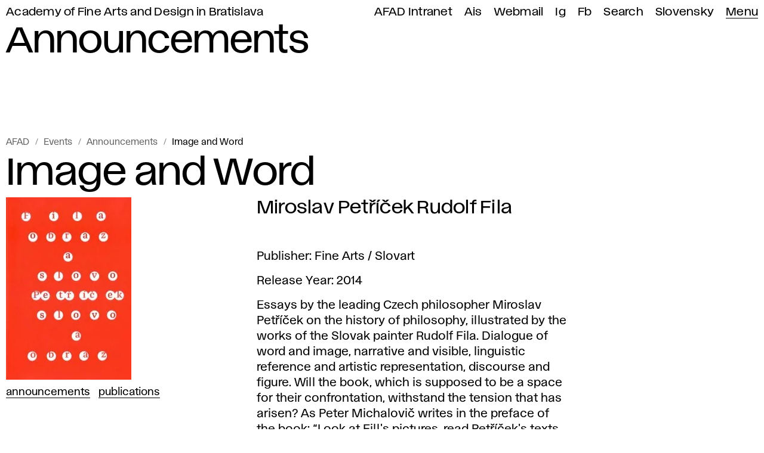

--- FILE ---
content_type: text/html; charset=utf-8
request_url: https://www.vsvu.sk/en/events/Y7veB1Ob/image-and-word/
body_size: 25301
content:
<!DOCTYPE html>
<html class="no-js en desktop webp" lang="en" prefix="og: https://ogp.me/ns# article: https://ogp.me/ns/article#" data-page-type="Udalosti" data-page-tree="" data-page-news="Oznamy" data-page-title="Image and Word">
  <head>
    <meta charset="utf-8" />
    <meta name="viewport" content="width=device-width, initial-scale=1" />
    <title>Image and Word – Announcements AFAD</title>
    <meta name="description" content="Miroslav Petříček&#10;Rudolf Fila" />
    <meta property="og:title" content="Image and Word" />
    <meta property="og:description" content="Miroslav Petříček&#10;Rudolf Fila" />
    <meta property="og:locale" content="en_US" />
    <meta property="og:url" content="https://www.vsvu.sk/en/events/Y7veB1Ob/image-and-word/" />
    <meta property="og:image" content="https://www.vsvu.sk/image/og/media/perex/obalka_fila-1424266142-1606199134.jpg" />
    <meta property="og:type" content="article" />
    <meta property="og:site_name" content="AFAD" />
    <meta property="article:section" content="Announcements" />
    <meta property="article:tag" content="Announcements" />
    <meta property="article:tag" content="Publications" />
    <link rel="alternate" hreflang="en" href="https://www.vsvu.sk/en/events/Y7veB1Ob/image-and-word/" />
    <link rel="alternate" hreflang="sk" href="https://www.vsvu.sk/sk/udalosti/Y7veB1Ob/obraz-a-slovo/" />
    <script type="application/ld+json">{"@context": "https://schema.org", "@type": "BreadcrumbList", "itemListElement": [{"@type": "ListItem", "position": 1, "name": "Events", "item": "https://www.vsvu.sk/en/events/"}, {"@type": "ListItem", "position": 2, "name": "Announcements", "item": "https://www.vsvu.sk/en/events/Y7veB1Ob/"}, {"@type": "ListItem", "position": 3, "name": "Image and Word", "item": "https://www.vsvu.sk/en/events/Y7veB1Ob/image-and-word/"}]}</script>
    <link rel="preload" href="/workspace/assets/font/vsvu/vsvu-web-regular.384615.woff2" as="font" type="font/woff2" crossorigin="" />
    <link rel="preload" href="/workspace/assets/font/vsvu/vsvu-web-headline.384615.woff2" as="font" type="font/woff2" crossorigin="" />
    <link rel="stylesheet" href="/workspace/assets/css/web.min.f02c1e274.css" />
    <script src="/workspace/assets/js/bundle.head.eb97192a9.js"></script>
    <script>
        (function(w,d,s,l,i){w[l]=w[l]||[];w[l].push({'gtm.start':
    new Date().getTime(),event:'gtm.js'});var f=d.getElementsByTagName(s)[0],
    j=d.createElement(s),dl=l!='dataLayer'?'&amp;l='+l:'';j.async=true;j.src=
    'https://www.googletagmanager.com/gtm.js?id='+i+dl;f.parentNode.insertBefore(j,f);
    })(window,document,'script','dataLayer','GTM-T2B3T3L');
      </script>
  </head>
  <body class="page pageArticle">
    <header class="page__header header">
      <div class="header__topbar">
        <ul id="topbar" class="topbar" tabindex="-1">
          <li class="topbar__item -index">
            <a class="topbar__link -index" href="/en/">Academy of Fine Arts and Design in Bratislava</a>
          </li>
          <li class="topbar__item">
            <a class="topbar__link" href="https://vsvusk.sharepoint.com/sites/IntranetVSVU">AFAD Intranet</a>
          </li>
          <li class="topbar__item">
            <a class="topbar__link" href="https://ais2.vsvu.sk/ais/start.do">Ais</a>
          </li>
          <li class="topbar__item">
            <a class="topbar__link" href="https://login.microsoftonline.com/">Webmail</a>
          </li>
          <li class="topbar__item">
            <a class="topbar__link" href="https://www.instagram.com/vsvu_afad/">Ig</a>
          </li>
          <li class="topbar__item">
            <a class="topbar__link" href="https://www.facebook.com/vsvu.afad">Fb</a>
          </li>
          <li class="topbar__item">
            <a class="topbar__link" href="/en/search/">Search</a>
          </li>
          <li class="topbar__item">
            <a class="topbar__link" href="/sk/udalosti/Y7veB1Ob/obraz-a-slovo/" hreflang="sk" lang="sk" xml:lang="sk">Slovensky</a>
          </li>
          <li class="topbar__item -menu">
            <a class="topbar__link -menu mainMenuOpen" href="#menu" aria-expanded="false" aria-controls="menu">Menu</a>
          </li>
        </ul>
      </div>
      <div class="header__logo">
        <div>
          <svg xmlns="http://www.w3.org/2000/svg" class="svg svgLogo svg001" width="110" height="136" viewBox="0 0 110 136" fill="none" role="img">
            <g fill="#000">
              <path d="M48,20.88a2.23,2.23,0,1,0-2.21-2.23A2.22,2.22,0,0,0,48,20.88ZM48,17a1.65,1.65,0,1,1-1.63,1.65A1.64,1.64,0,0,1,48,17Z"></path>
              <path d="M55,20.88a2.23,2.23,0,1,0-2.2-2.23A2.22,2.22,0,0,0,55,20.88ZM55,17a1.65,1.65,0,1,1-1.62,1.65A1.64,1.64,0,0,1,55,17Z"></path>
              <path d="M62.05,20.88a2.23,2.23,0,1,0-2.2-2.23A2.22,2.22,0,0,0,62.05,20.88Zm0-3.88a1.65,1.65,0,1,1-1.62,1.65A1.64,1.64,0,0,1,62.05,17Z"></path>
              <path d="M110,52.42H95A34,34,0,0,1,89.61,52l6.13-11.15a5.29,5.29,0,0,0,.4-4.07C94,29.9,86.72,19.26,75.93,18.19V15.1h1.13V12.21H75.89L78.06,0h-.35a2.19,2.19,0,0,0-2.17,2.2,2.26,2.26,0,0,0,.11.69,2.21,2.21,0,0,0-.74,4.19,2.58,2.58,0,0,1-5.15,0,2.19,2.19,0,1,0,1.17-4.15A2.26,2.26,0,0,0,71,2.2a2.18,2.18,0,1,0-4.35,0,2.26,2.26,0,0,0,.11.69A2.2,2.2,0,0,0,67,7.29,2.13,2.13,0,0,0,68,7a2.58,2.58,0,0,1-5.15,0,2.2,2.2,0,1,0-1.78,0A2.58,2.58,0,0,1,55.9,7a2.24,2.24,0,0,0,1,.25,2.18,2.18,0,0,0,2.17-2.2,2.21,2.21,0,0,0-2-2.2,2,2,0,0,0,.12-.69,2.18,2.18,0,1,0-4.35,0,2,2,0,0,0,.11.69,2.2,2.2,0,0,0,.17,4.4,2.24,2.24,0,0,0,1-.25,2.58,2.58,0,0,1-5.15,0,2.21,2.21,0,1,0-1.79,0A2.58,2.58,0,0,1,42,7a2.13,2.13,0,0,0,1,.26,2.19,2.19,0,0,0,2.18-2.2,2.22,2.22,0,0,0-2-2.2,2.26,2.26,0,0,0,.11-.69A2.18,2.18,0,1,0,39,2.2a2.26,2.26,0,0,0,.11.69A2.2,2.2,0,1,0,40.25,7a2.58,2.58,0,0,1-5.15,0,2.21,2.21,0,0,0-.74-4.19,2.26,2.26,0,0,0,.11-.69A2.19,2.19,0,0,0,32.3,0H32l2.17,12.21H33V15.1h1.09v3.09C23.28,19.27,16,29.91,13.87,36.75a5.29,5.29,0,0,0,.4,4.07L20.4,52a34.17,34.17,0,0,1-5.42.45H0V71.77H0a6.62,6.62,0,0,0,1.82,4.81,6.4,6.4,0,0,0,4.58,2v0h6.21a42.44,42.44,0,0,0-6,21.87c0,10.41,6.42,18,15.28,18a12.12,12.12,0,0,0,1.79-.15l.42.53c3.72,4.74,6.93,8.83,16.53,8.83h.93l.23,0v0H43v4.45a4,4,0,0,0,4.15,3.9h.07l.15,0v0a10.13,10.13,0,0,0,4.85-1.33,6.25,6.25,0,0,1,2.76-.89,6.25,6.25,0,0,1,2.76.89A10.13,10.13,0,0,0,62.62,136v0l.15,0h.07a4,4,0,0,0,4.15-3.9v-4.45H68.2v0l.23,0h.93c9.6,0,12.81-4.09,16.53-8.83l.41-.52a11.08,11.08,0,0,0,1.72.14c8.85,0,15.28-7.55,15.28-18a42.35,42.35,0,0,0-6-21.87h6.27v0a6.4,6.4,0,0,0,4.58-2A6.62,6.62,0,0,0,110,71.77h0Zm-.58.58v6.51h-12A34.59,34.59,0,0,1,78.76,54l-1.44-1,1.05,1.37a19.92,19.92,0,0,1,2.48,4.84l.07.19H82a3.49,3.49,0,1,1-3.33,4.37h0a36.55,36.55,0,0,0-4.06-9.2C71,48.85,65.86,44.81,60.23,43.27L60,43.2l-.1.24a1.63,1.63,0,1,1-1.5-2.29h0A2.21,2.21,0,0,0,60.56,39a2.44,2.44,0,0,1,.65-.14c1.93-.12,4.09,1.57,6.36,3.35.77.6,1.56,1.22,2.34,1.77L70,44c4.52,3.35,13.77,9,25,9Zm-33.1,54.47a10.47,10.47,0,0,0,4.6,8.69,14.92,14.92,0,0,1-7.51,7.1,5.12,5.12,0,0,0,1.67-3.83,6.16,6.16,0,0,0-1.6-4.1,6.56,6.56,0,0,0-5-2,7,7,0,0,0-5.26,2.42h-1.1a3.75,3.75,0,0,1-1.81-.43,3.83,3.83,0,0,0-1.83-.44H51.59a3.83,3.83,0,0,0-1.83.44,3.72,3.72,0,0,1-1.81.43H46.86a7,7,0,0,0-5.27-2.42,6.56,6.56,0,0,0-5.05,2,6.16,6.16,0,0,0-1.6,4.1,5.12,5.12,0,0,0,1.67,3.83,15,15,0,0,1-7.54-7.15,10.45,10.45,0,0,0,4.55-8.64,9.67,9.67,0,0,0-7.53-9.81V83.6a36.43,36.43,0,0,0,7.71,17.59c4.25,5.15,9.88,8.49,14.42,8.6a2.31,2.31,0,0,0,1,1.33,2.17,2.17,0,0,0,.38.16l-.44.17.26.31a2.69,2.69,0,0,0,3,1.13,1.8,1.8,0,0,0,.57-.34,2.14,2.14,0,0,0,4,0,1.8,1.8,0,0,0,.57.34,2.69,2.69,0,0,0,3-1.13l.26-.31-.44-.17a2.17,2.17,0,0,0,.38-.16,2.3,2.3,0,0,0,1-1.32c4.53-.13,10.12-3.47,14.34-8.61a36.45,36.45,0,0,0,7.65-17.58V97.68A9.64,9.64,0,0,0,76.32,107.47ZM56.37,120.56a1.61,1.61,0,1,1-3,.85,1.7,1.7,0,0,1,.24-.85L54,120l-.62.09-.24,0a1.62,1.62,0,1,1,1.6-1.62h.58a1.6,1.6,0,1,1,1.6,1.62l-.24,0L56,120Zm.53-4.24a2.17,2.17,0,0,0-1.89,1.1,2.17,2.17,0,0,0-1.89-1.1,2.14,2.14,0,0,0-1.59.72v-1.62h7V117A2.12,2.12,0,0,0,56.9,116.32ZM51,124a2.72,2.72,0,0,1-.8-.31,3.42,3.42,0,0,0-1.91-.49h-.1a7.19,7.19,0,0,0-.81-6.93H48a4.27,4.27,0,0,0,2-.48,3.8,3.8,0,0,1,1-.33Zm.58-4a2.16,2.16,0,0,0,1.42.71,2,2,0,0,0-.11.69,2.18,2.18,0,1,0,4.35,0,2,2,0,0,0-.12-.69,2.16,2.16,0,0,0,1.42-.71v4.07h-7Zm7.54-4.54a3.8,3.8,0,0,1,1,.33,4.27,4.27,0,0,0,2,.48h.62a7.17,7.17,0,0,0-.8,6.94,4.4,4.4,0,0,0-1.87.47,3.8,3.8,0,0,1-1,.33ZM23.49,97.34h0a9.55,9.55,0,0,0-4,.91V76.82A11.35,11.35,0,0,0,8.17,65.41H6.66A6.72,6.72,0,0,0,.58,69.33V60.09H9.29A16.36,16.36,0,0,1,25.51,76.53v21a10.15,10.15,0,0,0-2-.2h0Zm-8.93,9.8c-1.21-3.41-1.36-8.2-.39-13.39.91-4.84,2.68-9.33,4.69-12V98.55a8.41,8.41,0,0,0-4.42,7.27A8.1,8.1,0,0,0,14.56,107.14ZM41.43,48.52h13.4a2.61,2.61,0,0,0,.66,1.3,3.85,3.85,0,0,0,2.72,1c-.4.79-1.15.74-2,.68a4.58,4.58,0,0,0-1.11,0,2.18,2.18,0,0,0-1.51.94H37.75A27.31,27.31,0,0,1,41.43,48.52ZM49.52,38.4c-2.34-.64-4.82,1.27-7.45,3.33-.76.6-1.54,1.21-2.33,1.76l-.07.06A49.66,49.66,0,0,1,30.3,49V46.29A6.29,6.29,0,0,1,36.54,40H38.3v-.12h.28a10.08,10.08,0,0,0,7.54-3.26,8.5,8.5,0,0,0,.66-.8c.6-.81,1.81-.39,3.46.3a10,10,0,0,0,1.77.63,2,2,0,0,0-.35,0A2.21,2.21,0,0,0,49.52,38.4Zm-22.64,12-5.17-9.9a4.64,4.64,0,0,1-.32-3.52c1.71-5.45,5.5-10.23,9.89-12.47a13.13,13.13,0,0,1,2.06-.84,8.3,8.3,0,0,0-4.57,7.3,8.78,8.78,0,0,0,6.8,8.56,6.86,6.86,0,0,0-5.85,6.81v2.93h.09C28.87,49.62,27.89,50,26.88,50.35Zm53.31-1.13h.1V46.29a6.86,6.86,0,0,0-5.85-6.81,8.78,8.78,0,0,0,6.8-8.56,8.3,8.3,0,0,0-4.57-7.3,12.75,12.75,0,0,1,2.06.84c4.39,2.24,8.18,7,9.89,12.47a4.64,4.64,0,0,1-.32,3.52l-5.17,9.9C82.11,50,81.13,49.62,80.19,49.22ZM73.47,40a6.29,6.29,0,0,1,6.24,6.33V49a49.57,49.57,0,0,1-9.38-5.46l-.07-.06h0c-.78-.54-1.56-1.15-2.32-1.75-2.4-1.88-4.67-3.66-6.83-3.47a3.25,3.25,0,0,0-.62.13,2.22,2.22,0,0,0-2.14-1.7,2,2,0,0,0-.35,0,10,10,0,0,0,1.77-.63c1.69-.72,2.93-1.15,3.51-.22h0q.28.38.6.72a10.08,10.08,0,0,0,7.54,3.26h.28V40ZM55,39.21a1.65,1.65,0,1,1-1.63,1.65A1.64,1.64,0,0,1,55,39.21ZM56.16,39l-.08,0,.08,0V39ZM55,38.63A1.65,1.65,0,1,1,56.64,37,1.64,1.64,0,0,1,55,38.63Zm-1.07.29-.08,0s0,0,0,0,0,0,0,0ZM55,43.1a2.19,2.19,0,0,0,1.18-.36s0,0,0,.06a2.2,2.2,0,0,0,.11.64H53.73a1.91,1.91,0,0,0,.11-.64s0,0,0-.06A2.19,2.19,0,0,0,55,43.1Zm2.2-2.28.09,0-.09.05v-.1Zm1.15-.25A1.65,1.65,0,1,1,60,38.92,1.64,1.64,0,0,1,58.36,40.57Zm-.57-3.82h.12l-.12,0Zm1.76-1.2a8.43,8.43,0,0,1-1.76.61V22.34a9.77,9.77,0,0,1,1.72.5,9.52,9.52,0,0,0,2.88.69,3,3,0,0,0,.44,0,10.85,10.85,0,0,0-1.7,6,10.49,10.49,0,0,0,1.44,5.24A6.53,6.53,0,0,0,59.55,35.55ZM57.29,37l-.08,0v0a2.2,2.2,0,1,0-4.4,0v0l-.08,0h.08V23.45a2.72,2.72,0,0,0,4.4,0V37Zm-5.06-.21-.12,0h.12Zm0-.61a8.69,8.69,0,0,1-1.77-.61,6.65,6.65,0,0,0-3-.78,10.42,10.42,0,0,0,1.44-5.23,10.85,10.85,0,0,0-1.7-6,3.19,3.19,0,0,0,.45,0,9.45,9.45,0,0,0,2.88-.69,9.77,9.77,0,0,1,1.72-.5Zm-.57,1.11A1.65,1.65,0,1,1,50,38.92,1.64,1.64,0,0,1,51.66,37.27Zm1.15,3.55v.1l-.09-.05ZM53.47,44h3.08a2.18,2.18,0,0,0,3.76-.13,21.52,21.52,0,0,1,7.61,4H61.3a1.17,1.17,0,0,0-1.15,1,1.55,1.55,0,0,1-.09-1.55,2.37,2.37,0,0,1,1.95-1v-.59H60.78A2.82,2.82,0,0,0,58,48.61h0c-2.54-.11-2.68-1.77-2.68-1.85l-.58,0v.27c0,.25,0,.56,0,.87H42.11a21.8,21.8,0,0,1,7.6-4,2.18,2.18,0,0,0,3.76.13Zm4.93,67.09,1.44.57a1.93,1.93,0,0,1-2.05.65.78.78,0,0,1-.58-.62h-.57a1.63,1.63,0,1,1-3.26,0h-.57a.78.78,0,0,1-.58.62,1.93,1.93,0,0,1-2-.65l1.44-.57L52,111l-.22-.54-.34.13a2.25,2.25,0,0,1-1.87,0,1.58,1.58,0,0,1-.7-.8c4.94-.18,5-3.8,5-3.84s0,0,0-.06a2.11,2.11,0,0,0,2.36,0s0,0,0,.06.06,3.66,5,3.84a1.58,1.58,0,0,1-.7.8,2.25,2.25,0,0,1-1.87,0l-.34-.13-.22.54Zm-5-7.1A1.63,1.63,0,1,1,55,105.67,1.63,1.63,0,0,1,53.38,104ZM55,101.79a2.21,2.21,0,0,0-2.2,2.23v.06a2.15,2.15,0,0,0-1.18-.35,2.2,2.2,0,0,0-1.8,3.47c-.53-.15-1-.32-1.57-.51l1.23-5.4a.82.82,0,0,1,.51-.59.79.79,0,0,1,.77.11l1,.76.35-.47-1-.76A1.37,1.37,0,0,0,50,100.1V97.53a1.42,1.42,0,0,1,.83-1.28A2,2,0,0,0,52,94.94l.62-2.39a.82.82,0,0,1,.21-.36.72.72,0,0,1,.57-.2.75.75,0,0,1,.53.29l.63.82.45-.36-.63-.82a1.28,1.28,0,0,0-.68-.44l.88-1.55a.6.6,0,0,1,.52-.31.59.59,0,0,1,.53.28l2.48,3.77a1.73,1.73,0,0,1,.28.89l0,1.58a2,2,0,0,0-1.15,0l-1.33.39.16.56,1.33-.39a1.46,1.46,0,0,1,1.71.71l.53,1a2.86,2.86,0,0,1,.36,1.4v1.72a1.55,1.55,0,0,0-.85.12l-1,.47.25.52,1-.46a1,1,0,0,1,.89,0,1.07,1.07,0,0,1,.59.69l1.07,3.81c-.57.22-1.15.41-1.74.58a2.2,2.2,0,0,0-1.8-3.47,2.15,2.15,0,0,0-1.18.35V104A2.21,2.21,0,0,0,55,101.79ZM31.29,66.48H36a4.44,4.44,0,0,0-.18,1.44.59.59,0,0,0,.32.48.39.39,0,0,0,.18,0,1.18,1.18,0,0,0,.63-.28,1.5,1.5,0,0,1,.87-.33.44.44,0,0,0,.38-.1c.25-.21.26-.65.28-1.2v0h3.14c-.14.18-.28.37-.42.52a7.82,7.82,0,0,1-1,1c-.62.5-1.21,1-1.26,1.58a.76.76,0,0,0,0,.21,1,1,0,0,0-.7.52.43.43,0,0,0,0,.12H30.6Q30.85,68.38,31.29,66.48Zm6.08-1.42a1.53,1.53,0,0,0,.28.2l.25-.53s-.41-.21-.37-.59,1.19-1.16,1.74-1.58a11.2,11.2,0,0,0,1-.81,5.26,5.26,0,0,0,.54-.67c.36-.49.73-1,1.19-1a3.64,3.64,0,0,1,.89.25,13,13,0,0,0,2.7.67,2,2,0,0,0,1.12,1.05,6.31,6.31,0,0,1-1.51-.15l-.67-.18.34.61a2.88,2.88,0,0,0,.86.93,1.53,1.53,0,0,1-.88.29c-.72,0-1-.49-1.34-1s-.61-1-1.28-1c-1.11,0-1.94,1.22-2.6,2.19-.33.48-.77,1.13-1,1.13-.73,0-.76.94-.79,1.63a3.69,3.69,0,0,1-.06.73,2,2,0,0,0-1.2.43,1.65,1.65,0,0,1-.25.15h0a5,5,0,0,1,.8-2.63A.39.39,0,0,1,37.37,65.06Zm12.5-5a3.19,3.19,0,0,1-.94-.39c1.72-.07,6-.46,7.68-2.49a4.06,4.06,0,0,1-3.47,3.34l.12.57a4.87,4.87,0,0,0,3.26-2.09,6.27,6.27,0,0,0,.74-4,.36.36,0,0,0,0-.1c0-.17-.05-.29-.05-.31h0a3.2,3.2,0,0,0-.1-.42l-.54.18a4.35,4.35,0,0,1,.13.58.61.61,0,0,1,0,.15,1.51,1.51,0,0,1,0,.3c-.13,1.51-.85,1.51-2,1.49h-2a2.13,2.13,0,0,1,.93-.36L53.51,56a3,3,0,0,0-1.48.65,1.15,1.15,0,0,1-.56.29c-.61,0-1.08-.76-1.36-1.41a.29.29,0,0,1,.16-.39.32.32,0,0,1,.25,0c.12.09.14.36,0,.74l.56.14a1.47,1.47,0,0,0,0-1.08,9.91,9.91,0,0,1,1.09-.16,3,3,0,0,0,1.9-.6l-.37-.44a2.16,2.16,0,0,1-1.28.43c.28-.17.56-.36.86-.58A5.55,5.55,0,0,0,54,52.8a1.57,1.57,0,0,1,1.15-.74,4.57,4.57,0,0,1,1,0c1,.07,2.27.16,2.74-1.46l.11-.37h-.39a3.76,3.76,0,0,1-2.73-.82,2.19,2.19,0,0,1-.56-1.25,3.7,3.7,0,0,0,2.93,1.06h.29v-.61a2.25,2.25,0,0,1,1.53-2.14,2.28,2.28,0,0,0-.53.63,2.19,2.19,0,0,0,.17,2.28.54.54,0,0,0,.6.25.53.53,0,0,0,.38-.52.59.59,0,0,1,.59-.59h.76a1.7,1.7,0,0,0,1.25,2.84h.09a2.85,2.85,0,0,0,2.54-1.61v.37a2.29,2.29,0,0,1-2.27,2.3h-.41V53h2.29a2.82,2.82,0,0,0,2.25-1.15A2.27,2.27,0,0,1,65.55,54H64.1a.49.49,0,0,0-.3.88,8,8,0,0,0,3.83,1h.27c1.41,0,3.13,0,4.37,1.5a11.26,11.26,0,0,0-3.89-.56H68v1.19a3.93,3.93,0,0,0,1.76,3.29A3.34,3.34,0,0,1,67,58.05c0-1.38-.79-1.53-2.09-1.79-.44-.09-1-.2-1.62-.37-1.25-.33-1.31-1.1-1.41-2.16A3.88,3.88,0,0,0,61,51.17q-.53-.57-1-.39c-.53.2-.65,1.1-.68,1.52a1.72,1.72,0,0,1-1.23-.07l-.21.54a2.38,2.38,0,0,0,2.46-.35,1.3,1.3,0,0,1-.38,1c-.54.47-1.55.22-1.81.15l-.08,0-.16.56.08,0c.72.26,1.27,1.75,1.42,2.32l.56-.15a6.47,6.47,0,0,0-.93-2,2.32,2.32,0,0,0,.68-.09c2.25,4,.39,6.17-1.26,8.09a7.48,7.48,0,0,0-1.79,2.82A5.16,5.16,0,0,1,57,62l-.52-.25s-1.63,3.49,1.13,5.93a15,15,0,0,0,3.09,1.83c3.32,1.65,6.75,3.36,4.52,8.27A4.59,4.59,0,0,1,63,80.1a2.93,2.93,0,0,0-1.15.93,7.83,7.83,0,0,0-.68-.73,1.5,1.5,0,0,1,.42-1,2.23,2.23,0,0,1,1.65-.54h0V78.2h0a2.77,2.77,0,0,0-2.07.73,2.14,2.14,0,0,0-.51.9,8.81,8.81,0,0,0-4.49-2c-.78-2-.54-3.72.65-4.56a2.35,2.35,0,0,1,2.86.06,2.92,2.92,0,0,1,.59,1.06l.54-.18A3.28,3.28,0,0,0,60.08,73h0l0,0c-1-1.07-2.51-.85-4.09-.6-1.9.3-4,.62-5.8-1.14a5.15,5.15,0,0,0,1.59.25,5.89,5.89,0,0,0,1.59-.21l-.17-.56a4.7,4.7,0,0,1-3.72-.53,5.27,5.27,0,0,0,2.43-1l-.33-.48a3.93,3.93,0,0,1-3.6.77A6.11,6.11,0,0,0,50.25,68l0,0h0l.36-.32c1-.91,1.78-1.62,3.13-1.08l.21-.54c-1.67-.68-2.67.22-3.72,1.18l-.41.36c-1.48,1.27-2.32.52-3.28-.37a3,3,0,0,0-1.9-1.07c-1.28,0-2.36,1.72-3.07,2.86a6.85,6.85,0,0,1-.53.78c-.17.15-.22.15-.27.15a.64.64,0,0,0-.56.26,2.3,2.3,0,0,0-.3,1.17,3.12,3.12,0,0,1-.13.82,2.33,2.33,0,0,0-1,.64,1.28,1.28,0,0,1-.53.37c-.25-.24.13-2.13.42-2.66.15-.27.34-.26.42-.24a1.74,1.74,0,0,0,.11.18l.44-.38a.76.76,0,0,1-.23-.53c0-.36.53-.75,1-1.17a8.9,8.9,0,0,0,1.13-1c.24-.28.47-.6.73-.93.65-.86,1.38-1.83,2.1-2a2.17,2.17,0,0,1,1.37.21,3.92,3.92,0,0,0,2,.35,3.33,3.33,0,0,0,1.77-.77,1.67,1.67,0,0,1,1.95-.37l.22-.54a2.2,2.2,0,0,0-2.51.43,2.77,2.77,0,0,1-1.48.67A3.35,3.35,0,0,1,46,64.16L45.56,64a2.45,2.45,0,0,0,.73-.43,3.78,3.78,0,0,0,1.4.25,4.51,4.51,0,0,0,.75-.06l-.12-.58a3.05,3.05,0,0,1-2.51-.57,5.18,5.18,0,0,0,2.68-.34l1.59-.71-1.73.15a2.76,2.76,0,0,1-2.07-.64,10.94,10.94,0,0,0,3.61-.39L51,60.36ZM63.31,48.52h2.36a2.3,2.3,0,0,1-2.27,2.25h-.09a1.13,1.13,0,0,1,0-2.25ZM60.93,52a4.33,4.33,0,0,1,.42,1.76c.09,1.1.19,2.24,1.84,2.68.65.17,1.2.28,1.65.37l.38.08H61.33A8.09,8.09,0,0,0,60.27,54l.11-.07A2.11,2.11,0,0,0,60.93,52Zm-.54-.44a2.62,2.62,0,0,1-.4.4c.06-.34.16-.62.26-.65s.1,0,.22.12Zm1,5.92h5a1.39,1.39,0,0,1,.08.55,3.94,3.94,0,0,0,1.88,3.35H60A6.11,6.11,0,0,0,61.38,57.5Zm4.6,20a3.8,3.8,0,0,0,.84,1.85l.06.06h-2A5.33,5.33,0,0,0,65.76,78C65.85,77.81,65.91,77.63,66,77.45Zm-2.66,9.34a8.49,8.49,0,0,1-1,4,1.51,1.51,0,0,0-.83-.45,1.69,1.69,0,0,0-.45,0,7,7,0,1,0-12,0,2.14,2.14,0,0,0-.62,0,2,2,0,0,0-.8.26,8.34,8.34,0,1,1,15.73-3.76Zm-7.26,2.78c0-.06-.11-.09-.16-.15A2.81,2.81,0,0,0,57,88.75a2.06,2.06,0,0,1,.77,1.15,1.75,1.75,0,0,0,.76,1,1.69,1.69,0,0,0,.94.28,2,2,0,0,0,.24,0l-.26.31h0l-1.29,1.25ZM53,91.46a1.26,1.26,0,0,0-.6.3,1.39,1.39,0,0,0-.38.64l-.08.31-1.4-1.29-.2-.24a2,2,0,0,0,.24,0,1.78,1.78,0,0,0,1.7-1.32A2.06,2.06,0,0,1,53,88.75a2.72,2.72,0,0,0,1.14.69,1,1,0,0,0-.15.2ZM55,89a2.22,2.22,0,1,1,2.19-2.21A2.2,2.2,0,0,1,55,89Zm-5.58.83a1.22,1.22,0,0,1,.31-1.29,1.17,1.17,0,0,1,1-.31A2.44,2.44,0,0,0,52.51,88c.05.11.11.21.17.32a2.67,2.67,0,0,0-1,1.46,1.17,1.17,0,0,1-.51.7,1.15,1.15,0,0,1-1,.12A1.22,1.22,0,0,1,49.43,89.83Zm0-5.94a1.22,1.22,0,0,1,.75-.74,1.15,1.15,0,0,1,1,.12,1.17,1.17,0,0,1,.51.7,2.62,2.62,0,0,0,.93,1.4,2.31,2.31,0,0,0-.18.35,2.59,2.59,0,0,0-1.68-.24,1.15,1.15,0,0,1-1-.31A1.2,1.2,0,0,1,49.43,83.89Zm5.32-3.54a1.17,1.17,0,0,1,1,.24,1.22,1.22,0,0,1,.45,1,1.2,1.2,0,0,1-.31.81A2.55,2.55,0,0,0,55.19,84L55,84l-.18,0a2.53,2.53,0,0,0-.7-1.64,1.2,1.2,0,0,1-.29-1.06A1.19,1.19,0,0,1,54.75,80.35Zm5.84,3.54a1.2,1.2,0,0,1-.31,1.28,1.15,1.15,0,0,1-1,.31,2.55,2.55,0,0,0-1.67.24,3.47,3.47,0,0,0-.18-.33A2.7,2.7,0,0,0,58.31,84a1.17,1.17,0,0,1,.51-.7,1.15,1.15,0,0,1,1-.12A1.2,1.2,0,0,1,60.59,83.89ZM57.51,88a2.49,2.49,0,0,0,1.73.26,1.17,1.17,0,0,1,1,.31,1.22,1.22,0,0,1,.31,1.29,1.2,1.2,0,0,1-.75.74,1.18,1.18,0,0,1-1-.12,1.17,1.17,0,0,1-.51-.7,2.62,2.62,0,0,0-1-1.46C57.4,88.18,57.46,88.08,57.51,88Zm3.58.78a1.73,1.73,0,0,0-2-1.09,1.94,1.94,0,0,1-1.41-.24h0a2.57,2.57,0,0,0,.08-.62,4,4,0,0,0-.05-.5,1.91,1.91,0,0,1,1.4-.23,1.72,1.72,0,0,0,2-1.16,6.56,6.56,0,0,1,.31,1.89A6.77,6.77,0,0,1,61.09,88.75Zm-2.58-6a1.73,1.73,0,0,0-.76,1,2.07,2.07,0,0,1-.7,1.09,2.82,2.82,0,0,0-1.29-.81h0a2,2,0,0,1,.56-1.35,1.77,1.77,0,0,0,.11-2.27,6.32,6.32,0,0,1,3.39,2.08A1.72,1.72,0,0,0,58.51,82.77Zm-4.8,0a2,2,0,0,1,.56,1.33h0a2.8,2.8,0,0,0-1.3.81,2.07,2.07,0,0,1-.7-1.09,1.73,1.73,0,0,0-2.07-1.27,6.33,6.33,0,0,1,3.41-2.09,1.77,1.77,0,0,0,.1,2.3Zm-4.8,2.14a1.72,1.72,0,0,0,2,1.16,1.91,1.91,0,0,1,1.4.23,4,4,0,0,0,0,.5,3.18,3.18,0,0,0,.07.62h0a1.89,1.89,0,0,1-1.41.24,1.73,1.73,0,0,0-2,1.09,6.77,6.77,0,0,1-.33-2A6.56,6.56,0,0,1,48.91,84.9Zm6.3-10H53.83a3.09,3.09,0,0,0,.93-1.79c.44,0,.88-.11,1.3-.18l.39-.06A3.17,3.17,0,0,0,55.21,74.87Zm-8.29-5.34a3.62,3.62,0,0,0,1.68.6l.11.12.08.13H41.27l.19-.15a5.67,5.67,0,0,0,.63-.9c.6-1,1.62-2.59,2.58-2.59.51,0,1,.45,1.51.92a4.38,4.38,0,0,0,1.73,1.15,4.93,4.93,0,0,1-.84.2l-.68.08ZM42,65.89H38.47c0-.23.08-.42.17-.42.51,0,.92-.61,1.45-1.38s1.32-1.94,2.13-1.94c.33,0,.51.26.79.72A2.55,2.55,0,0,0,44.12,64,5.23,5.23,0,0,0,42,65.89ZM30.54,71h7.38c-.25.82-.49,2.07-.14,2.57a.56.56,0,0,0,.47.25h.1a1.7,1.7,0,0,0,.84-.51,1.72,1.72,0,0,1,.78-.51c.44-.11.49-.7.55-1.32,0-.14,0-.32,0-.47h8.64a5.44,5.44,0,0,0,4.95,2.16,2,2,0,0,1-2,1.74H30.29C30.31,73.55,30.4,72.25,30.54,71Zm-.27,4.58v-.1H55.14a6.51,6.51,0,0,0,.39,2.36c-.17,0-.34,0-.52,0a8.8,8.8,0,0,0-5,1.58H30.46C30.35,78.1,30.27,76.83,30.27,75.55Zm19,4.39a9.06,9.06,0,0,0-2.62,3.91H31.1c-.26-1.28-.44-2.59-.58-3.91Zm-2.8,4.49a9.14,9.14,0,0,0-.32,2.36,8.94,8.94,0,0,0,.15,1.55h-14a38.13,38.13,0,0,1-1.08-3.91Zm-.06,4.49a8.83,8.83,0,0,0,.75,2l-.1.12L45.7,92.82H34.1a36.22,36.22,0,0,1-1.6-3.9Zm-1.8,4.48A1.75,1.75,0,0,0,44,94l-.48.77a3.81,3.81,0,0,0-.56,2v.59H36.7c-.12-.18-.26-.34-.38-.53A33.45,33.45,0,0,1,34.4,93.4ZM43,97.88v.2s0,0-.06.07l-2.39,3.6a28.24,28.24,0,0,1-3.38-3.87Zm.42.6a1.35,1.35,0,0,1,1.11-.6h1.86V97.3H44.49a1.86,1.86,0,0,0-1,.26v-.85A3.16,3.16,0,0,1,44,95.05l.48-.77a1.08,1.08,0,0,1,1.73-.17l1.47,1.59.42-.4-1.47-1.59a1.73,1.73,0,0,0-.58-.4l1.43-1.91a1.35,1.35,0,0,1,1-.53,1.32,1.32,0,0,1,1,.33l.69.64.06.07h0l1.57,1.45-.38,1.45a1.38,1.38,0,0,1-.78.92,2,2,0,0,0-1.16,1.81v2.83a1.41,1.41,0,0,0-.52.8l-.55,2.42-2.19.55.14.57,1.9-.48-.51,2.26a22.89,22.89,0,0,1-6.79-4.32Zm19.09,7.93-1.06-3.76a1.63,1.63,0,0,0-.85-1V99.76a3.57,3.57,0,0,0-.43-1.69l-.54-1a2,2,0,0,0-.71-.72H59l0-1.82a2.18,2.18,0,0,0-.37-1.21l-.07-.11,2.17-2.11a.84.84,0,0,1,.75-.22.92.92,0,0,1,.68.51L64,95.25a2,2,0,0,0-.54.34l-.62.57.39.44.62-.57A1.31,1.31,0,0,1,65,95.69a1.34,1.34,0,0,1,1,.74l2.92,6A22.8,22.8,0,0,1,62.47,106.41ZM69.29,102l-2-4.08h5.6A27.41,27.41,0,0,1,69.29,102Zm4-4.66H67l-.55-1.13a1.91,1.91,0,0,0-1.37-1,1.85,1.85,0,0,0-.62,0l.06,0L63.7,93.4H75.62a33.45,33.45,0,0,1-1.92,3.37C73.58,97,73.44,97.12,73.32,97.3Zm2.6-4.48H63.41l-.73-1.49a9.24,9.24,0,0,0,1-2.41H77.52A36.22,36.22,0,0,1,75.92,92.82Zm1.79-4.48h-14a8.94,8.94,0,0,0,.15-1.55,9.14,9.14,0,0,0-.32-2.36H78.79A38.13,38.13,0,0,1,77.71,88.34Zm1.21-4.49H63.41a8.87,8.87,0,0,0-1.18-2.29c.16-.44.53-.66,1-1a6.8,6.8,0,0,0,1-.67H79.5C79.36,81.26,79.18,82.57,78.92,83.85Zm.83-8.3c0,1.28-.08,2.55-.19,3.81H68.17a1.43,1.43,0,0,1-.93-.46,4.08,4.08,0,0,1-.76-3h0a3.47,3.47,0,0,0,.06-.45H79.75Zm0-.68H66.51A4.91,4.91,0,0,0,64.39,71H79.48C79.62,72.25,79.71,73.55,79.73,74.87ZM63.57,70.38A25.23,25.23,0,0,0,61,69a14.37,14.37,0,0,1-3-1.76,4.53,4.53,0,0,1-.67-.73H78.73a37.79,37.79,0,0,1,.69,3.9Zm15-4.49H57.21c-.05-1.12.78-2.09,1.73-3.19l.6-.71H77.45A38.13,38.13,0,0,1,78.59,65.89ZM73.28,61.4H71.87a3.34,3.34,0,0,1-3.31-3.35v-.6a9.55,9.55,0,0,1,4.36.89l.84.44-.45-.84c-.09-.17-.2-.3-.29-.44h2.5a37.06,37.06,0,0,1,1.71,3.9Zm-.7-4.49c-1.39-1.57-3.26-1.58-4.68-1.57h-.27a8.44,8.44,0,0,1-3.22-.75h1.14A2.86,2.86,0,0,0,68.08,53h4.66a32.61,32.61,0,0,1,2.46,3.9ZM68.3,52.42a2.83,2.83,0,0,0,.1-.71V50.12h-.58a2.29,2.29,0,0,1-2.27,2.3h-.18a2.9,2.9,0,0,0,1.15-2.3v-1.6H68.6a28.48,28.48,0,0,1,3.68,3.9Zm-31,.59H53l-.11.1a8.6,8.6,0,0,1-2.79,1.42s0,0-.06,0a.62.62,0,0,0-.25.15h0a.76.76,0,0,0-.23.3.89.89,0,0,0,0,.73,3.94,3.94,0,0,0,.75,1.17H34.82A32.67,32.67,0,0,1,37.29,53ZM34.5,57.5H55l.55,0c-2.32,1.67-7.24,1.67-7.29,1.68H47.7l.29.46a2.21,2.21,0,0,0,.83.72,10.41,10.41,0,0,1-5.76-.55A3.92,3.92,0,0,0,42,59.5c-.76,0-1.23.66-1.65,1.23a5.47,5.47,0,0,1-.48.6l-.08.07h-7A37.06,37.06,0,0,1,34.5,57.5ZM32.57,62h6.49l-.14.1c-1.15.88-1.91,1.49-2,2a.9.9,0,0,0,.06.5,1.06,1.06,0,0,0-.29.21,3.25,3.25,0,0,0-.61,1.11H31.43A38.13,38.13,0,0,1,32.57,62ZM29.69,75.55A39.38,39.38,0,0,0,35.84,97.1c3.94,5.94,9.38,9.86,15.3,11h0l.13-.57A1.67,1.67,0,0,1,50,106a1.63,1.63,0,1,1,3.25,0c0,.14-.08,3.26-4.81,3.26-4.42,0-10-3.3-14.21-8.4-3.72-4.51-8.15-12.42-8.15-24.54h0A17,17,0,0,0,13.44,60.05a35.47,35.47,0,0,0,17-4.83,24.31,24.31,0,0,0-1.75,3.67H28A4.08,4.08,0,0,0,28,67a4,4,0,0,0,2.88-1.23A42,42,0,0,0,29.69,75.55Zm54.1.73h0c0,12.12-4.4,20-8.1,24.54-4.19,5.1-9.74,8.4-14.14,8.4-4.71,0-4.79-3.12-4.79-3.26A1.63,1.63,0,1,1,60,106a1.66,1.66,0,0,1-1.28,1.62l.13.57h0c5.92-1.18,11.36-5.1,15.3-11a39.38,39.38,0,0,0,6.15-21.55,42.23,42.23,0,0,0-1.15-9.71A4,4,0,0,0,82,67a4.08,4.08,0,0,0,0-8.15h-.71a24.31,24.31,0,0,0-1.75-3.67A35.51,35.51,0,0,0,96.28,60,16.78,16.78,0,0,0,83.79,76.28Zm11.8-39.35a4.65,4.65,0,0,1-.36,3.6L89,51.88a38.88,38.88,0,0,1-5.31-1.34l5.13-9.82a5.26,5.26,0,0,0,.35-4C87.41,31.16,83.51,26.24,79,23.93a10.7,10.7,0,0,0-8.48-.84v0a6.76,6.76,0,0,0-4.76,6.62h0v0h0a6,6,0,0,0,5.73,5.88c3.21,0,5.46-2,5.47-5h0s0,0,0,0h0A3.73,3.73,0,0,0,76,28a3.57,3.57,0,0,0-2.53-1.26,3.78,3.78,0,0,0-2.62.91A3,3,0,0,0,70,28.83a2.67,2.67,0,0,0-.18,1.36,3.15,3.15,0,0,1,1.29-2.12,3.65,3.65,0,0,1,2.3-.64,3.2,3.2,0,0,1,2.06,1.07,3.51,3.51,0,0,1,.94,2.17c0,2.63-2,4.39-4.9,4.39a5.39,5.39,0,0,1-5.16-5.31A6.34,6.34,0,0,1,73,23.3a7.75,7.75,0,0,1,7.68,7.62c0,4.15-3.17,8.35-9.23,8.35a9.41,9.41,0,0,1-7.66-3.7h0c-.05-.07-.1-.11-.15-.18a9.94,9.94,0,0,1-1.93-5.84c0-7.47,6.45-10.88,12.45-10.88C85.62,18.66,93.38,29.87,95.59,36.93ZM67.46,18.65a1.61,1.61,0,0,1,3.22-.19,15.37,15.37,0,0,0-3,1A1.6,1.6,0,0,1,67.46,18.65ZM74.23,5.09a1.62,1.62,0,0,1,1.6-1.62l.24,0,.61.1-.33-.54a1.69,1.69,0,0,1-.23-.85A1.6,1.6,0,0,1,77.36.63L76.28,6.71h-.45A1.62,1.62,0,0,1,74.23,5.09Zm-8.85,0A1.62,1.62,0,0,1,67,3.47l.24,0,.61.1-.32-.54a1.6,1.6,0,1,1,2.71,0l-.32.54.61-.1.24,0a1.62,1.62,0,1,1-1.6,1.62h-.57a1.6,1.6,0,1,1-3.2,0ZM60.32,5a1.63,1.63,0,1,1,1.62,1.65A1.64,1.64,0,0,1,60.32,5Zm-8.79,0a1.61,1.61,0,0,1,1.59-1.62l.24,0,.62.1-.33-.54a1.7,1.7,0,0,1-.24-.85,1.6,1.6,0,1,1,3,.85L56,3.59l.62-.1.24,0a1.62,1.62,0,1,1-1.6,1.62h-.58a1.6,1.6,0,1,1-3.19,0ZM46.45,5a1.63,1.63,0,1,1,1.63,1.65A1.64,1.64,0,0,1,46.45,5Zm-8.79,0a1.62,1.62,0,0,1,1.6-1.62l.24,0,.61.1-.32-.54a1.6,1.6,0,1,1,2.71,0l-.32.54.61-.1.24,0a1.62,1.62,0,1,1-1.6,1.62h-.57a1.6,1.6,0,1,1-3.2,0Zm-5-4.46a1.62,1.62,0,0,1,1,2.42l-.32.54.61-.1.24,0a1.62,1.62,0,0,1,0,3.24h-.45Zm1.18,6.66h.35a2,2,0,0,0,.36,0A3.15,3.15,0,0,0,40.83,7V6.6a2,2,0,0,0,.31-.41,2.38,2.38,0,0,0,.31.4V7a3.15,3.15,0,0,0,6.29.23,1.42,1.42,0,0,0,.67,0A3.15,3.15,0,0,0,54.7,7V6.6A2.45,2.45,0,0,0,55,6.19a2.1,2.1,0,0,0,.31.41V7a3.15,3.15,0,0,0,6.29.23,1.86,1.86,0,0,0,.33,0,1.75,1.75,0,0,0,.33,0A3.15,3.15,0,0,0,68.56,7V6.59a2.38,2.38,0,0,0,.31-.4,2,2,0,0,0,.31.41V7a3.15,3.15,0,0,0,6.29.25,2,2,0,0,0,.36,0h.35l-.87,4.92H34.7Zm-.27,5.51H76.48v1.71H33.56Zm1.09,2.3h40.7v3c-.4,0-.79-.07-1.2-.07a16.24,16.24,0,0,0-2.88.27,2.2,2.2,0,1,0-4.09,1.37,13.22,13.22,0,0,0-1.63,1,10.47,10.47,0,0,0-1.87,1.69h0c-.76,1.05-2.47.45-4-.08a9.89,9.89,0,0,0-1.91-.54h0a2.48,2.48,0,0,0-.27,0v0h-.29a2.2,2.2,0,1,1-4.4,0h-.29v0a2.48,2.48,0,0,0-.27,0h0a9.89,9.89,0,0,0-1.91.54c-1.5.53-3.21,1.13-4,.08h0a10.86,10.86,0,0,0-1.87-1.69,12.39,12.39,0,0,0-1.62-1,2.2,2.2,0,1,0-4.08-1.36,15.58,15.58,0,0,0-2.9-.28c-.41,0-.81,0-1.21.07Zm7.68,4.37a14.91,14.91,0,0,0-3-1,1.61,1.61,0,0,1,3.21.18A1.66,1.66,0,0,1,42.33,19.47ZM14.78,40.53a4.65,4.65,0,0,1-.36-3.6c2.21-7.06,10-18.27,21.44-18.27,8.55,0,12.45,5.64,12.45,10.88a10,10,0,0,1-1.87,5.77,1.31,1.31,0,0,0-.22.25l0,0a9.46,9.46,0,0,1-7.66,3.69c-6.06,0-9.23-4.2-9.23-8.35A7.75,7.75,0,0,1,37,23.3a6.34,6.34,0,0,1,6.65,6.45,5.38,5.38,0,0,1-5.16,5.31c-2.92,0-4.89-1.76-4.9-4.38a3.51,3.51,0,0,1,.94-2.18,3.2,3.2,0,0,1,2.06-1.07,3.65,3.65,0,0,1,2.3.64,3.11,3.11,0,0,1,1.29,2.12A2.56,2.56,0,0,0,40,28.83a3.14,3.14,0,0,0-.81-1.14,3.82,3.82,0,0,0-2.63-.91A3.57,3.57,0,0,0,34.06,28a3.73,3.73,0,0,0-1,2.62h0c0,2.93,2.26,5,5.47,5a6,6,0,0,0,5.73-5.88h0v0h0a6.76,6.76,0,0,0-4.76-6.62v0a10.7,10.7,0,0,0-8.48.84c-4.52,2.31-8.42,7.23-10.18,12.82a5.22,5.22,0,0,0,.36,4l5.12,9.81A37.48,37.48,0,0,1,21,51.88ZM15,53c11.26,0,20.51-5.63,25-9l.07-.05c.79-.56,1.58-1.18,2.35-1.78,2.54-2,4.94-3.85,7-3.21a2.21,2.21,0,0,0,2.17,2.17h0a1.65,1.65,0,1,1-1.5,2.29L50,43.21l-.24.07a22.35,22.35,0,0,0-8.56,4.65h-.07V48a28.92,28.92,0,0,0-5.73,6.66,36.71,36.71,0,0,0-4.06,9.2H31.3A3.44,3.44,0,0,1,28,66.46a3.49,3.49,0,0,1,0-7h1.11l.07-.19a20.18,20.18,0,0,1,2.48-4.84l1-1.36L31.24,54a34.59,34.59,0,0,1-18.65,5.48H.58V53ZM9.38,78a6.24,6.24,0,0,0,2.08-1.47,6.15,6.15,0,0,0,1.59-4.09,4.79,4.79,0,0,0-4.58-5h0a4.47,4.47,0,0,0-1.61.27,4.47,4.47,0,0,0-1.39.87,4,4,0,0,0-1.27,3,3.9,3.9,0,0,0,1.37,2.87,4.06,4.06,0,0,0,1.37.78,4.2,4.2,0,0,0,1.53.18,4.23,4.23,0,0,1-2.66-1.22,3.6,3.6,0,0,1-1-2.61,3.47,3.47,0,0,1,1.14-2.5,3.91,3.91,0,0,1,2.56-1,4.2,4.2,0,0,1,4,4.38,5.63,5.63,0,0,1-6,5.56,5.85,5.85,0,0,1-4.22-1.84A6,6,0,0,1,.58,71.78,6.1,6.1,0,0,1,6.66,66H8.17a10.67,10.67,0,0,1,9.5,5.89A35.06,35.06,0,0,0,13,78ZM7.21,100.47a40.87,40.87,0,0,1,10.73-28,10.84,10.84,0,0,1,.92,4.38v3.94C14,86.48,11,100.83,14.4,108.35a8.13,8.13,0,0,0,7.82,5.15h0c3.47,0,6.51-2.85,6.51-6.08,0-3.42-2.26-5.8-5.48-5.82h0a4.45,4.45,0,0,0-3.83,2.21,3.67,3.67,0,0,0-.45,1.53A3.94,3.94,0,0,0,20,108.2a3.41,3.41,0,0,0,1.25.84,3,3,0,0,0,1.45.18,3.52,3.52,0,0,1-2.34-1.34,3.68,3.68,0,0,1-.76-2.5,3.39,3.39,0,0,1,1.24-2.23,4.06,4.06,0,0,1,2.4-1c2.94,0,4.92,2.1,4.92,5.23,0,2.92-2.77,5.49-5.94,5.5a6.93,6.93,0,0,1-7.21-7.1c0-4.34,3.79-7.88,8.47-7.9s9.55,3.3,9.55,9.55c0,6.41-5.77,10.37-11.12,10.37C13.4,117.84,7.21,110.54,7.21,100.47Zm33.45,26.59c-9.32,0-12.45-4-16.08-8.62l-.22-.28a12.48,12.48,0,0,0,4.23-1.73c2.15,4.41,6.92,8,10.72,8h.22a4.37,4.37,0,0,0,1.6-.26,4.63,4.63,0,0,0,1.4-.87,4.07,4.07,0,0,0,1.27-3,4,4,0,0,0-1.37-2.88,4.18,4.18,0,0,0-1.38-.77,4,4,0,0,0-1.52-.18,4.18,4.18,0,0,1,2.65,1.22,3.52,3.52,0,0,1,1,2.61,3.43,3.43,0,0,1-1.14,2.5,4,4,0,0,1-2.55,1,4.22,4.22,0,0,1-4-4.38c0-2.24,1.62-5.56,6.07-5.56a6.6,6.6,0,0,1,0,13.19Zm2.94,5a2.5,2.5,0,0,1,2.37-2.6,2.47,2.47,0,0,1,1.5.62,2.12,2.12,0,0,1,.68,1.46,2.22,2.22,0,0,1-.58,1.56,2.71,2.71,0,0,1-1.6.81,2.41,2.41,0,0,0,1-.08,2.47,2.47,0,0,0,1.79-2.29,2.53,2.53,0,0,0-.81-1.94,2.57,2.57,0,0,0-.9-.56,2.91,2.91,0,0,0-3.41,1.14v-2.57h3.77a3.82,3.82,0,0,1,2.52,6.53,3.84,3.84,0,0,1-2.68,1.24A3.38,3.38,0,0,1,43.6,132.09Zm14.42,2a6.8,6.8,0,0,0-3-.94,6.8,6.8,0,0,0-3,.94,13.85,13.85,0,0,1-2.25.93,4.2,4.2,0,0,0,.55-.49,4.4,4.4,0,0,0-2.93-7.51h-3a7.12,7.12,0,0,0,3.44-3.26h.41a2.94,2.94,0,0,1,1.64.41,3,3,0,0,0,1.71.46h6.84a3.82,3.82,0,0,0,1.83-.45,3.76,3.76,0,0,1,1.81-.42h.12a7.12,7.12,0,0,0,3.44,3.26h-3a4.4,4.4,0,0,0-2.93,7.51,3.71,3.71,0,0,0,.56.49A13.61,13.61,0,0,1,58,134.13Zm8.4-3.92a2.89,2.89,0,0,0-2.37-1.31h0a2.87,2.87,0,0,0-1,.17,2.57,2.57,0,0,0-.9.56,2.53,2.53,0,0,0-.81,1.94,2.47,2.47,0,0,0,1.79,2.29,2.41,2.41,0,0,0,1,.08,2.71,2.71,0,0,1-1.6-.81,2.22,2.22,0,0,1-.58-1.56,2.12,2.12,0,0,1,.68-1.46,2.47,2.47,0,0,1,1.5-.62,2.5,2.5,0,0,1,2.37,2.6,3.38,3.38,0,0,1-3.61,3.32,3.84,3.84,0,0,1-2.68-1.24,3.82,3.82,0,0,1,2.52-6.53h3.77Zm19-11.77c-3.63,4.63-6.76,8.62-16.08,8.62h-.93a6.51,6.51,0,0,1-5.82-3.69v-.16h-.08a6.48,6.48,0,0,1-.61-2.75,6.56,6.56,0,0,1,6.51-6.59c4.45,0,6.07,3.32,6.07,5.56a4.21,4.21,0,0,1-4,4.38,4,4,0,0,1-2.56-1,3.43,3.43,0,0,1-1.14-2.5,3.52,3.52,0,0,1,1-2.61,4.18,4.18,0,0,1,2.66-1.22,4,4,0,0,0-1.53.18,4.18,4.18,0,0,0-1.38.77,4,4,0,0,0-1.37,2.88,4,4,0,0,0,1.28,3,4.47,4.47,0,0,0,1.39.87,4.39,4.39,0,0,0,1.61.26h.21c3.79,0,8.54-3.53,10.7-7.92a12.49,12.49,0,0,0,4.24,1.71Zm2.58-.6c-5.35,0-11.12-4-11.12-10.37s4.82-9.55,9.59-9.55v-.58a10.81,10.81,0,0,0-2.12.21V76.29a16.12,16.12,0,0,1,16-16.2h9.06v9.24a6.72,6.72,0,0,0-6.08-3.92h-1.51A11.35,11.35,0,0,0,90.56,76.82V98.24a9.63,9.63,0,0,0-4.07-.9v.58c4.7,0,8.52,3.55,8.52,7.9a6.94,6.94,0,0,1-7.22,7.1c-3.16,0-5.94-2.58-5.94-5.5,0-3.13,2-5.22,4.92-5.23a4,4,0,0,1,2.4,1,3.35,3.35,0,0,1,1.24,2.23,3.68,3.68,0,0,1-.76,2.5,3.52,3.52,0,0,1-2.34,1.34,3,3,0,0,0,1.45-.18A3.41,3.41,0,0,0,90,108.2a3.94,3.94,0,0,0,1-2.86,3.53,3.53,0,0,0-.45-1.53,4.45,4.45,0,0,0-3.83-2.21h0c-3.23,0-5.49,2.4-5.49,5.82,0,3.23,3,6.07,6.51,6.08h0a10.11,10.11,0,0,0,1.59-.14h0a8.12,8.12,0,0,0,6.17-5c3.39-7.52.36-21.87-4.46-27.59V76.82a10.84,10.84,0,0,1,.9-4.34,40.76,40.76,0,0,1,10.68,28C102.72,110.54,96.54,117.84,88,117.84Zm3.12-19.3V81.72c2,2.7,3.78,7.19,4.69,12,1,5.15.82,9.91-.36,13.32a8.54,8.54,0,0,0,.11-1.25A8.41,8.41,0,0,0,91.14,98.54Zm16.62-22.37A5.85,5.85,0,0,1,103.54,78a5.63,5.63,0,0,1-6-5.56,4.2,4.2,0,0,1,4-4.38,3.91,3.91,0,0,1,2.56,1,3.47,3.47,0,0,1,1.14,2.5,3.6,3.6,0,0,1-1,2.61,4.23,4.23,0,0,1-2.66,1.22,4.2,4.2,0,0,0,1.53-.18,4.06,4.06,0,0,0,1.37-.78,3.9,3.9,0,0,0,1.37-2.87,4,4,0,0,0-1.27-3,4.19,4.19,0,0,0-3-1.14,4.79,4.79,0,0,0-4.58,5,6.15,6.15,0,0,0,1.59,4.09A6.24,6.24,0,0,0,100.62,78H97a34.46,34.46,0,0,0-4.67-6.09A10.68,10.68,0,0,1,101.83,66h1.51a6.1,6.1,0,0,1,6.08,5.79A6,6,0,0,1,107.76,76.17Z"></path>
              <path d="M55,127a2.23,2.23,0,1,0,2.2,2.23A2.21,2.21,0,0,0,55,127Zm0,3.88a1.65,1.65,0,1,1,1.63-1.65A1.64,1.64,0,0,1,55,130.9Z"></path>
              <path d="M54.33,53.27l.39.43a1.37,1.37,0,0,1,.39-.23.59.59,0,0,0,.43.43.55.55,0,0,0,.18,0,.87.87,0,0,0,.73-.42l.13-.22-.21-.16A1.59,1.59,0,0,0,54.33,53.27Z"></path>
              <path d="M55,86a.75.75,0,1,0,.74.75A.74.74,0,0,0,55,86ZM55,87a.16.16,0,0,1-.16-.16.16.16,0,1,1,.32,0A.16.16,0,0,1,55,87Z"></path>
              <path d="M53.23,97.65l-1.65.06,0,.59,1.65-.07a2,2,0,0,1,1.63.78l.47.62.46-.35-.47-.62A2.49,2.49,0,0,0,53.23,97.65Z"></path>
              <path d="M63.44,98.49a2.48,2.48,0,0,0-1.58-1.44l-1.14-.33-.16.56,1.13.33a1.88,1.88,0,0,1,1.21,1.11l.51,1.24.53-.23Z"></path>
              <path d="M63.72,103.62l.57.08a1.79,1.79,0,0,1,2.09-1.51l.05-.59A2.38,2.38,0,0,0,63.72,103.62Z"></path>
              <path d="M45,100.81a2.3,2.3,0,0,0-1.82.34l-.23.17.32.48.24-.16a1.66,1.66,0,0,1,1.35-.26,1.7,1.7,0,0,1,1.1.84l.51-.28A2.29,2.29,0,0,0,45,100.81Z"></path>
            </g>
          </svg>
        </div>
        <div></div>
      </div>
      <div class="header__headline" aria-hidden="true">Announcements</div>
    </header>
    <div class="page__menu panel" id="menu">
      <div class="panel__header">
        <div>
          <button class="mainMenuClose">
            <svg xmlns="http://www.w3.org/2000/svg" class="svg svgIcon iconClose" role="img">
              <title>Close main menu</title>
              <use href="#iconClose"></use>
            </svg>
          </button>
        </div>
        <div>
          <a href="/en/search/">Search</a>
        </div>
      </div>
      <div class="panel__body trees">
        <nav class="trees__item tree" aria-labelledby="tm10">
          <div class="tree__header">
            <button class="tree__toggle toggleTree" aria-controls="tm10c" aria-expanded="false">
              <span class="tree__title" id="tm10">Student/Teacher</span>
              <svg xmlns="http://www.w3.org/2000/svg" class="svg svgIcon iconRight" role="img">
                <title></title>
                <use href="#iconRight"></use>
              </svg>
            </button>
          </div>
          <div class="tree__content" id="tm10c">
            <ul class="tree__item limb" role="list">
              <li class="limb__item branch">
                <span class="branch__title">
                  <a class="branch__link" id="tm101" href="/en/standard-study/?v=8X0Q4WO0">Standard study</a>
                  <button class="toggleBranch" aria-labelledby="tm101b tm101" aria-controls="tm101g" aria-expanded="false">
                    <svg xmlns="http://www.w3.org/2000/svg" class="svg svgIcon iconDown" role="img">
                      <title id="tm101b">Expand menu</title>
                      <use href="#iconDown"></use>
                    </svg>
                  </button>
                </span>
                <ul class="branch__item twigs" id="tm101g">
                  <li class="twigs__item twig">
                    <a class="twig__link" href="/en/standard-study/bachelor-studies/?v=8X0Q4WO0">Bachelor studies</a>
                  </li>
                  <li class="twigs__item twig">
                    <a class="twig__link" href="/en/standard-study/master-studies/?v=8X0Q4WO0">Master studies</a>
                  </li>
                  <li class="twigs__item twig">
                    <a class="twig__link" href="/en/standard-study/doctoral-studies/?v=8X0Q4WO0">Doctoral studies</a>
                  </li>
                  <li class="twigs__item twig">
                    <a class="twig__link" href="/en/standard-study/supplementary-study/?v=8X0Q4WO0">Supplementary study</a>
                  </li>
                  <li class="twigs__item twig">
                    <a class="twig__link" href="/en/standard-study/organization-of-study/?v=8X0Q4WO0">Organization of study</a>
                  </li>
                  <li class="twigs__item twig">
                    <a class="twig__link" href="/en/standard-study/informations-for-students/?v=8X0Q4WO0">Informations for students</a>
                  </li>
                  <li class="twigs__item twig">
                    <a class="twig__link" href="/en/standard-study/document-recognition/?v=8X0Q4WO0">Document recognition</a>
                  </li>
                  <li class="twigs__item twig">
                    <a class="twig__link" href="/en/standard-study/study-office/?v=8X0Q4WO0">Study Office</a>
                  </li>
                  <li class="twigs__item twig">
                    <a class="twig__link" href="/en/standard-study/psychological-counseling/?v=8X0Q4WO0">Psychological Counseling</a>
                  </li>
                </ul>
              </li>
              <li class="limb__item branch branchEmpty">
                <span class="branch__title">
                  <a class="branch__link" id="tm102" href="/en/informations-for-students-from-ukraine/?v=8X0Q4WO0">Information for students from Ukraine</a>
                </span>
              </li>
              <li class="limb__item branch">
                <span class="branch__title">
                  <a class="branch__link" id="tm103" href="/en/international/?v=8X0Q4WO0">International</a>
                  <button class="toggleBranch" aria-labelledby="tm103b tm103" aria-controls="tm103g" aria-expanded="false">
                    <svg xmlns="http://www.w3.org/2000/svg" class="svg svgIcon iconDown" role="img">
                      <title id="tm103b">Expand menu</title>
                      <use href="#iconDown"></use>
                    </svg>
                  </button>
                </span>
                <ul class="branch__item twigs" id="tm103g">
                  <li class="twigs__item twig">
                    <a class="twig__link" href="/en/international/students-mobility/?v=8X0Q4WO0">Students mobility</a>
                  </li>
                  <li class="twigs__item twig">
                    <a class="twig__link" href="/en/international/teachers-mobility/?v=8X0Q4WO0">Teachers mobility</a>
                  </li>
                  <li class="twigs__item twig">
                    <a class="twig__link" href="/en/international/other-types-of-mobility/?v=8X0Q4WO0">Other types of mobility</a>
                  </li>
                  <li class="twigs__item twig">
                    <a class="twig__link" href="/en/international/international-projects/?v=8X0Q4WO0">International projects</a>
                  </li>
                  <li class="twigs__item twig">
                    <a class="twig__link" href="/en/international/partner-schools/?v=8X0Q4WO0">Partner schools</a>
                  </li>
                  <li class="twigs__item twig">
                    <a class="twig__link" href="/en/international/international-office/?v=8X0Q4WO0">Contact</a>
                  </li>
                  <li class="twigs__item twig">
                    <a class="twig__link" href="/en/international/internationalisation-strategy/?v=8X0Q4WO0">Internationalisation</a>
                  </li>
                </ul>
              </li>
              <li class="limb__item branch">
                <span class="branch__title">
                  <a class="branch__link" id="tm104" href="/en/academic-library/?v=8X0Q4WO0">Academic Library</a>
                  <button class="toggleBranch" aria-labelledby="tm104b tm104" aria-controls="tm104g" aria-expanded="false">
                    <svg xmlns="http://www.w3.org/2000/svg" class="svg svgIcon iconDown" role="img">
                      <title id="tm104b">Expand menu</title>
                      <use href="#iconDown"></use>
                    </svg>
                  </button>
                </span>
                <ul class="branch__item twigs" id="tm104g">
                  <li class="twigs__item twig">
                    <a class="twig__link" href="/en/academic-library/on-line-catalogue/?v=8X0Q4WO0">On-line Catalogue</a>
                  </li>
                  <li class="twigs__item twig">
                    <a class="twig__link" href="/en/academic-library/publishing-and-artistic-activities/?v=8X0Q4WO0">Publishing and artistic activities</a>
                  </li>
                  <li class="twigs__item twig">
                    <a class="twig__link" href="/en/academic-library/theses/?v=8X0Q4WO0">Theses</a>
                  </li>
                  <li class="twigs__item twig">
                    <a class="twig__link" href="/en/academic-library/electronic-information-sources/?v=8X0Q4WO0">Electronic sources</a>
                  </li>
                  <li class="twigs__item twig">
                    <a class="twig__link" href="/en/academic-library/about-library/?v=8X0Q4WO0">About library</a>
                  </li>
                  <li class="twigs__item twig">
                    <a class="twig__link" href="/en/academic-library/information-support/?v=8X0Q4WO0">Information support</a>
                  </li>
                  <li class="twigs__item twig">
                    <a class="twig__link" href="/en/academic-library/events-library/?v=8X0Q4WO0">Events</a>
                  </li>
                </ul>
              </li>
              <li class="limb__item branch">
                <span class="branch__title">
                  <a class="branch__link" id="tm105" href="/en/departments/?v=8X0Q4WO0">Departments</a>
                  <button class="toggleBranch" aria-labelledby="tm105b tm105" aria-controls="tm105g" aria-expanded="false">
                    <svg xmlns="http://www.w3.org/2000/svg" class="svg svgIcon iconDown" role="img">
                      <title id="tm105b">Expand menu</title>
                      <use href="#iconDown"></use>
                    </svg>
                  </button>
                </span>
                <ul class="branch__item twigs" id="tm105g">
                  <li class="twigs__item twig">
                    <a class="twig__link" href="/en/departments/department-of-applied-arts/?v=8X0Q4WO0">Applied Art</a>
                  </li>
                  <li class="twigs__item twig">
                    <a class="twig__link" href="/en/departments/department-of-architecture/?v=8X0Q4WO0">Architecture</a>
                  </li>
                  <li class="twigs__item twig">
                    <a class="twig__link" href="/en/departments/department-of-conservation-and-restoration/?v=8X0Q4WO0">Conservation and Restoration</a>
                  </li>
                  <li class="twigs__item twig">
                    <a class="twig__link" href="/en/departments/department-of-design/?v=8X0Q4WO0">Design</a>
                  </li>
                  <li class="twigs__item twig">
                    <a class="twig__link" href="/en/departments/digital-arts/?v=8X0Q4WO0">Digital Arts</a>
                  </li>
                  <li class="twigs__item twig">
                    <a class="twig__link" href="/en/departments/division-of-drawing/?v=8X0Q4WO0">Division of Drawing</a>
                  </li>
                  <li class="twigs__item twig">
                    <a class="twig__link" href="/en/departments/department-of-intermedia/?v=8X0Q4WO0">Intermedia</a>
                  </li>
                  <li class="twigs__item twig">
                    <a class="twig__link" href="/en/departments/department-of-painting/?v=8X0Q4WO0">Painting</a>
                  </li>
                  <li class="twigs__item twig">
                    <a class="twig__link" href="/en/departments/department-of-photography-and-new-media/?v=8X0Q4WO0">Photography and New Media</a>
                  </li>
                  <li class="twigs__item twig">
                    <a class="twig__link" href="/en/departments/department-of-printmaking-and-other-media/?v=8X0Q4WO0">Printmaking and Other Media</a>
                  </li>
                  <li class="twigs__item twig">
                    <a class="twig__link" href="/en/departments/department-of-sculpture-object-installation/?v=8X0Q4WO0">Sculpture, Object, Installation</a>
                  </li>
                  <li class="twigs__item twig">
                    <a class="twig__link" href="/en/departments/department-of-textiles/?v=8X0Q4WO0">Textiles</a>
                  </li>
                  <li class="twigs__item twig">
                    <a class="twig__link" href="/en/departments/department-of-theory-and-history-of-art/?v=8X0Q4WO0">Theory and History of Art</a>
                  </li>
                  <li class="twigs__item twig">
                    <a class="twig__link" href="/en/departments/department-of-visual-communication/?v=8X0Q4WO0">Visual Communication</a>
                  </li>
                </ul>
              </li>
              <li class="limb__item branch branchEmpty">
                <span class="branch__title">
                  <a class="branch__link" id="tm106" href="/en/current-internal-regulations/?v=8X0Q4WO0">Current internal regulations</a>
                </span>
              </li>
              <li class="limb__item branch branchEmpty">
                <span class="branch__title">
                  <a class="branch__link" id="tm107" href="/en/events/P7kgK675/?v=8X0Q4WO0">Academic calendar</a>
                </span>
              </li>
              <li class="limb__item branch">
                <span class="branch__title">
                  <a class="branch__link" id="tm108" href="/en/department-of-support-and-counseling-for-students/?v=8X0Q4WO0">Department of support and counseling for students</a>
                  <button class="toggleBranch" aria-labelledby="tm108b tm108" aria-controls="tm108g" aria-expanded="false">
                    <svg xmlns="http://www.w3.org/2000/svg" class="svg svgIcon iconDown" role="img">
                      <title id="tm108b">Expand menu</title>
                      <use href="#iconDown"></use>
                    </svg>
                  </button>
                </span>
                <ul class="branch__item twigs" id="tm108g">
                  <li class="twigs__item twig">
                    <a class="twig__link" href="/en/department-of-support-and-counseling-for-students/support-for-students-from-ukraine/?v=8X0Q4WO0">Support for students from Ukraine</a>
                  </li>
                  <li class="twigs__item twig">
                    <a class="twig__link" href="/en/department-of-support-and-counseling-for-students/psychological-counseling/?v=8X0Q4WO0">Psychological Counseling</a>
                  </li>
                  <li class="twigs__item twig">
                    <a class="twig__link" href="/en/department-of-support-and-counseling-for-students/support-for-professional-growth/?v=8X0Q4WO0">Support for professional growth</a>
                  </li>
                  <li class="twigs__item twig">
                    <a class="twig__link" href="/en/department-of-support-and-counseling-for-students/applicants-guide/?v=8X0Q4WO0">Applicants guide</a>
                  </li>
                  <li class="twigs__item twig">
                    <a class="twig__link" href="/en/department-of-support-and-counseling-for-students/manual-for-students/?v=8X0Q4WO0">Manual for students</a>
                  </li>
                </ul>
              </li>
              <li class="limb__item branch branchEmpty">
                <span class="branch__title">
                  <a class="branch__link" id="tm109" href="/en/ethics-commission/?v=8X0Q4WO0">Ethics Commission</a>
                </span>
              </li>
              <li class="limb__item branch branchEmpty">
                <span class="branch__title">
                  <a class="branch__link" id="tm1010" href="/en/disciplinary-committee/?v=8X0Q4WO0">Disciplinary Committee</a>
                </span>
              </li>
              <li class="limb__item branch">
                <span class="branch__title">
                  <a class="branch__link" id="tm1011" href="/en/office-for-quality/?v=8X0Q4WO0">Office for Quality</a>
                  <button class="toggleBranch" aria-labelledby="tm1011b tm1011" aria-controls="tm1011g" aria-expanded="false">
                    <svg xmlns="http://www.w3.org/2000/svg" class="svg svgIcon iconDown" role="img">
                      <title id="tm1011b">Expand menu</title>
                      <use href="#iconDown"></use>
                    </svg>
                  </button>
                </span>
                <ul class="branch__item twigs" id="tm1011g">
                  <li class="twigs__item twig">
                    <a class="twig__link" href="/en/office-for-quality/important-documents/?v=8X0Q4WO0">Important documents</a>
                  </li>
                  <li class="twigs__item twig">
                    <a class="twig__link" href="/en/office-for-quality/the-pedagogical-board-of-afad/?v=8X0Q4WO0">The Pedagogical Board of AFAD</a>
                  </li>
                  <li class="twigs__item twig">
                    <a class="twig__link" href="/en/office-for-quality/the-program-board-of-afad/?v=8X0Q4WO0">The Program Board of AFAD</a>
                  </li>
                  <li class="twigs__item twig">
                    <a class="twig__link" href="/en/office-for-quality/the-accreditation-board-of-afad/?v=8X0Q4WO0">The Accreditation Board of AFAD</a>
                  </li>
                  <li class="twigs__item twig">
                    <a class="twig__link" href="/en/office-for-quality/field-of-study-board-for-doctoral-studies/?v=8X0Q4WO0">Field of Study Board for Doctoral Studies</a>
                  </li>
                  <li class="twigs__item twig">
                    <a class="twig__link" href="/en/office-for-quality/statistics-of-upsvar/?v=8X0Q4WO0">Statistics of UPSVaR</a>
                  </li>
                  <li class="twigs__item twig">
                    <a class="twig__link" href="/en/office-for-quality/map-of-quality-monitoring-processes/?v=8X0Q4WO0">Map of quality monitoring processes</a>
                  </li>
                </ul>
              </li>
              <li class="limb__item branch branchEmpty">
                <span class="branch__title">
                  <a class="branch__link" id="tm1012" href="/en/official-board/habilitation-and-inauguration-proceedings/?v=8X0Q4WO0">Habilitation and inauguration proceedings</a>
                </span>
              </li>
            </ul>
          </div>
        </nav>
        <nav class="trees__item tree" aria-labelledby="tm20">
          <div class="tree__header">
            <button class="tree__toggle toggleTree" aria-controls="tm20c" aria-expanded="false">
              <span class="tree__title" id="tm20">Do you want to study at AFAD?</span>
              <svg xmlns="http://www.w3.org/2000/svg" class="svg svgIcon iconRight" role="img">
                <title></title>
                <use href="#iconRight"></use>
              </svg>
            </button>
          </div>
          <div class="tree__content" id="tm20c">
            <ul class="tree__item limb" role="list">
              <li class="limb__item branch branchEmpty">
                <span class="branch__title">
                  <a class="branch__link" id="tm201" href="/en/department-of-support-and-counseling-for-students/applicants-guide/?v=LRJ8jJO2">Applicants guide</a>
                </span>
              </li>
              <li class="limb__item branch">
                <span class="branch__title">
                  <a class="branch__link" id="tm202" href="/en/about-us/open-doors-day-22/?v=LRJ8jJO2">Open Doors Day</a>
                  <button class="toggleBranch" aria-labelledby="tm202b tm202" aria-controls="tm202g" aria-expanded="false">
                    <svg xmlns="http://www.w3.org/2000/svg" class="svg svgIcon iconDown" role="img">
                      <title id="tm202b">Expand menu</title>
                      <use href="#iconDown"></use>
                    </svg>
                  </button>
                </span>
                <ul class="branch__item twigs" id="tm202g">
                  <li class="twigs__item twig">
                    <a class="twig__link" href="/en/about-us/open-doors-day-22/online-open-doors-day-2021/?v=LRJ8jJO2">Online Open doors day 2021</a>
                  </li>
                  <li class="twigs__item twig">
                    <a class="twig__link" href="/en/about-us/open-doors-day-22/odd-2022/?v=LRJ8jJO2">ODD 2022</a>
                  </li>
                  <li class="twigs__item twig">
                    <a class="twig__link" href="/en/about-us/open-doors-day-22/open-doors-day-2023/?v=LRJ8jJO2">ODD 2023</a>
                  </li>
                </ul>
              </li>
              <li class="limb__item branch">
                <span class="branch__title">
                  <a class="branch__link" id="tm203" href="/en/consultations-for-applicants/?v=LRJ8jJO2">Consultations</a>
                  <button class="toggleBranch" aria-labelledby="tm203b tm203" aria-controls="tm203g" aria-expanded="false">
                    <svg xmlns="http://www.w3.org/2000/svg" class="svg svgIcon iconDown" role="img">
                      <title id="tm203b">Expand menu</title>
                      <use href="#iconDown"></use>
                    </svg>
                  </button>
                </span>
                <ul class="branch__item twigs" id="tm203g">
                  <li class="twigs__item twig">
                    <a class="twig__link" href="/en/consultations-for-applicants/consultations-for-applicants-applied-art/?v=LRJ8jJO2">Applied Art</a>
                  </li>
                  <li class="twigs__item twig">
                    <a class="twig__link" href="/en/consultations-for-applicants/consultations-for-applicants-architecture/?v=LRJ8jJO2">Architecture</a>
                  </li>
                  <li class="twigs__item twig">
                    <a class="twig__link" href="/en/consultations-for-applicants/consultations-for-applicants-conservation-and-restoration/?v=LRJ8jJO2">Conservation and Restoration</a>
                  </li>
                  <li class="twigs__item twig">
                    <a class="twig__link" href="/en/consultations-for-applicants/consultations-for-applicants-design/?v=LRJ8jJO2">Design</a>
                  </li>
                  <li class="twigs__item twig">
                    <a class="twig__link" href="/en/consultations-for-applicants/consultations-for-applicants-digital-arts/?v=LRJ8jJO2">Digital Arts</a>
                  </li>
                  <li class="twigs__item twig">
                    <a class="twig__link" href="/en/consultations-for-applicants/consultations-for-applicants-division-of-drawing/?v=LRJ8jJO2">Division of Drawing</a>
                  </li>
                  <li class="twigs__item twig">
                    <a class="twig__link" href="/en/consultations-for-applicants/consultations-for-applicants-intermedia/?v=LRJ8jJO2">Intermedia</a>
                  </li>
                  <li class="twigs__item twig">
                    <a class="twig__link" href="/en/consultations-for-applicants/consultations-for-applicants-painting/?v=LRJ8jJO2">Painting</a>
                  </li>
                  <li class="twigs__item twig">
                    <a class="twig__link" href="/en/consultations-for-applicants/consultations-for-applicants-photography-and-new-media/?v=LRJ8jJO2">Photography and New Media</a>
                  </li>
                  <li class="twigs__item twig">
                    <a class="twig__link" href="/en/consultations-for-applicants/consultations-for-applicants-printmaking-and-other-media/?v=LRJ8jJO2">Printmaking and Other Media</a>
                  </li>
                  <li class="twigs__item twig">
                    <a class="twig__link" href="/en/consultations-for-applicants/consultations-for-applicants-sculpture-object-installation/?v=LRJ8jJO2">Sculpture, Object, Installation</a>
                  </li>
                  <li class="twigs__item twig">
                    <a class="twig__link" href="/en/consultations-for-applicants/consultations-for-applicants-textiles/?v=LRJ8jJO2">Textiles</a>
                  </li>
                  <li class="twigs__item twig">
                    <a class="twig__link" href="/en/consultations-for-applicants/consultations-for-applicants-visual-communication/?v=LRJ8jJO2">Visual Communication</a>
                  </li>
                  <li class="twigs__item twig">
                    <a class="twig__link" href="/en/consultations-for-applicants/consultations-for-applicants-theory-and-history-of-art/?v=LRJ8jJO2">Theory and History of Art</a>
                  </li>
                </ul>
              </li>
              <li class="limb__item branch">
                <span class="branch__title">
                  <a class="branch__link" id="tm204" href="/en/admissions/?v=LRJ8jJO2">Admissions</a>
                  <button class="toggleBranch" aria-labelledby="tm204b tm204" aria-controls="tm204g" aria-expanded="false">
                    <svg xmlns="http://www.w3.org/2000/svg" class="svg svgIcon iconDown" role="img">
                      <title id="tm204b">Expand menu</title>
                      <use href="#iconDown"></use>
                    </svg>
                  </button>
                </span>
                <ul class="branch__item twigs" id="tm204g">
                  <li class="twigs__item twig">
                    <a class="twig__link" href="/en/admissions/online-application/?v=LRJ8jJO2">Online application</a>
                  </li>
                  <li class="twigs__item twig">
                    <a class="twig__link" href="/en/admissions/results-of-admissions/?v=LRJ8jJO2">Results of admissions</a>
                  </li>
                  <li class="twigs__item twig">
                    <a class="twig__link" href="/en/admissions/admissions-bachelor-studies/?v=LRJ8jJO2">Bachelor studies</a>
                  </li>
                  <li class="twigs__item twig">
                    <a class="twig__link" href="/en/admissions/admissions-master-level-study/?v=LRJ8jJO2">Master level study</a>
                  </li>
                  <li class="twigs__item twig">
                    <a class="twig__link" href="/en/admissions/admissions-the-doctoral-studies/?v=LRJ8jJO2">Doctoral studies</a>
                  </li>
                  <li class="twigs__item twig">
                    <a class="twig__link" href="/en/admissions/admissions-supplementary-study/?v=LRJ8jJO2">Supplementary study</a>
                  </li>
                  <li class="twigs__item twig">
                    <a class="twig__link" href="/en/admissions/transfer-change-of-study-program/?v=LRJ8jJO2">Transfer/change of study program</a>
                  </li>
                  <li class="twigs__item twig">
                    <a class="twig__link" href="/en/admissions/study-programmes/?v=LRJ8jJO2">Study programmes</a>
                  </li>
                </ul>
              </li>
              <li class="limb__item branch">
                <span class="branch__title">
                  <a class="branch__link" id="tm205" href="/en/departments/?v=LRJ8jJO2">Departments</a>
                  <button class="toggleBranch" aria-labelledby="tm205b tm205" aria-controls="tm205g" aria-expanded="false">
                    <svg xmlns="http://www.w3.org/2000/svg" class="svg svgIcon iconDown" role="img">
                      <title id="tm205b">Expand menu</title>
                      <use href="#iconDown"></use>
                    </svg>
                  </button>
                </span>
                <ul class="branch__item twigs" id="tm205g">
                  <li class="twigs__item twig">
                    <a class="twig__link" href="/en/departments/department-of-applied-arts/?v=LRJ8jJO2">Applied Art</a>
                  </li>
                  <li class="twigs__item twig">
                    <a class="twig__link" href="/en/departments/department-of-architecture/?v=LRJ8jJO2">Architecture</a>
                  </li>
                  <li class="twigs__item twig">
                    <a class="twig__link" href="/en/departments/department-of-conservation-and-restoration/?v=LRJ8jJO2">Conservation and Restoration</a>
                  </li>
                  <li class="twigs__item twig">
                    <a class="twig__link" href="/en/departments/department-of-design/?v=LRJ8jJO2">Design</a>
                  </li>
                  <li class="twigs__item twig">
                    <a class="twig__link" href="/en/departments/digital-arts/?v=LRJ8jJO2">Digital Arts</a>
                  </li>
                  <li class="twigs__item twig">
                    <a class="twig__link" href="/en/departments/division-of-drawing/?v=LRJ8jJO2">Division of Drawing</a>
                  </li>
                  <li class="twigs__item twig">
                    <a class="twig__link" href="/en/departments/department-of-intermedia/?v=LRJ8jJO2">Intermedia</a>
                  </li>
                  <li class="twigs__item twig">
                    <a class="twig__link" href="/en/departments/department-of-painting/?v=LRJ8jJO2">Painting</a>
                  </li>
                  <li class="twigs__item twig">
                    <a class="twig__link" href="/en/departments/department-of-photography-and-new-media/?v=LRJ8jJO2">Photography and New Media</a>
                  </li>
                  <li class="twigs__item twig">
                    <a class="twig__link" href="/en/departments/department-of-printmaking-and-other-media/?v=LRJ8jJO2">Printmaking and Other Media</a>
                  </li>
                  <li class="twigs__item twig">
                    <a class="twig__link" href="/en/departments/department-of-sculpture-object-installation/?v=LRJ8jJO2">Sculpture, Object, Installation</a>
                  </li>
                  <li class="twigs__item twig">
                    <a class="twig__link" href="/en/departments/department-of-textiles/?v=LRJ8jJO2">Textiles</a>
                  </li>
                  <li class="twigs__item twig">
                    <a class="twig__link" href="/en/departments/department-of-theory-and-history-of-art/?v=LRJ8jJO2">Theory and History of Art</a>
                  </li>
                  <li class="twigs__item twig">
                    <a class="twig__link" href="/en/departments/department-of-visual-communication/?v=LRJ8jJO2">Visual Communication</a>
                  </li>
                </ul>
              </li>
              <li class="limb__item branch branchEmpty">
                <span class="branch__title">
                  <a class="branch__link" id="tm206" href="/en/current-internal-regulations/?v=LRJ8jJO2">Current internal regulations</a>
                </span>
              </li>
              <li class="limb__item branch branchEmpty">
                <span class="branch__title">
                  <a class="branch__link" id="tm207" href="/en/events/P7kgK675/?v=LRJ8jJO2">Academic calendar</a>
                </span>
              </li>
            </ul>
          </div>
        </nav>
        <nav class="trees__item tree" aria-labelledby="tm30">
          <div class="tree__header">
            <button class="tree__toggle toggleTree" aria-controls="tm30c" aria-expanded="false">
              <span class="tree__title" id="tm30">General Public</span>
              <svg xmlns="http://www.w3.org/2000/svg" class="svg svgIcon iconRight" role="img">
                <title></title>
                <use href="#iconRight"></use>
              </svg>
            </button>
          </div>
          <div class="tree__content" id="tm30c">
            <ul class="tree__item limb" role="list">
              <li class="limb__item branch branchEmpty">
                <span class="branch__title">
                  <a class="branch__link" id="tm301" href="/en/about-us/75th-anniversary-of-afad/?v=VOP0l4OQ">75th anniversary</a>
                </span>
              </li>
              <li class="limb__item branch">
                <span class="branch__title">
                  <a class="branch__link" id="tm302" href="/en/about-us/?v=VOP0l4OQ">About us</a>
                  <button class="toggleBranch" aria-labelledby="tm302b tm302" aria-controls="tm302g" aria-expanded="false">
                    <svg xmlns="http://www.w3.org/2000/svg" class="svg svgIcon iconDown" role="img">
                      <title id="tm302b">Expand menu</title>
                      <use href="#iconDown"></use>
                    </svg>
                  </button>
                </span>
                <ul class="branch__item twigs" id="tm302g">
                  <li class="twigs__item twig">
                    <a class="twig__link" href="/en/about-us/partners/?v=VOP0l4OQ">Partners</a>
                  </li>
                  <li class="twigs__item twig">
                    <a class="twig__link" href="/en/about-us/media/?v=VOP0l4OQ">Media &amp; PR</a>
                  </li>
                  <li class="twigs__item twig">
                    <a class="twig__link" href="/en/about-us/jaromir-krejcar-society/?v=VOP0l4OQ">Jaromír Krejcar Society</a>
                  </li>
                  <li class="twigs__item twig">
                    <a class="twig__link" href="/en/about-us/about-afad/?v=VOP0l4OQ">About AFAD</a>
                  </li>
                  <li class="twigs__item twig">
                    <a class="twig__link" href="/en/about-us/contacts/?v=VOP0l4OQ">Contacts</a>
                  </li>
                  <li class="twigs__item twig">
                    <a class="twig__link" href="/en/about-us/afad-solidarity-fund/?v=VOP0l4OQ">AFAD Solidarity Fund</a>
                  </li>
                  <li class="twigs__item twig">
                    <a class="twig__link" href="/en/about-us/alumni-club/?v=VOP0l4OQ">Alumni Club</a>
                  </li>
                  <li class="twigs__item twig">
                    <a class="twig__link" href="/en/about-us/organizational-structure-of-afad/?v=VOP0l4OQ">Organizational Structure of AFAD</a>
                  </li>
                  <li class="twigs__item twig">
                    <a class="twig__link" href="/en/about-us/open-doors-day-22/?v=VOP0l4OQ">Open Doors Day</a>
                  </li>
                  <li class="twigs__item twig">
                    <a class="twig__link" href="/en/about-us/union-at-afad/?v=VOP0l4OQ">Union at AFAD</a>
                  </li>
                  <li class="twigs__item twig">
                    <a class="twig__link" href="/en/about-us/75th-anniversary-of-afad/?v=VOP0l4OQ">75th anniversary</a>
                  </li>
                </ul>
              </li>
              <li class="limb__item branch">
                <span class="branch__title">
                  <a class="branch__link" id="tm303" href="/en/departments/?v=VOP0l4OQ">Departments</a>
                  <button class="toggleBranch" aria-labelledby="tm303b tm303" aria-controls="tm303g" aria-expanded="false">
                    <svg xmlns="http://www.w3.org/2000/svg" class="svg svgIcon iconDown" role="img">
                      <title id="tm303b">Expand menu</title>
                      <use href="#iconDown"></use>
                    </svg>
                  </button>
                </span>
                <ul class="branch__item twigs" id="tm303g">
                  <li class="twigs__item twig">
                    <a class="twig__link" href="/en/departments/department-of-applied-arts/?v=VOP0l4OQ">Applied Art</a>
                  </li>
                  <li class="twigs__item twig">
                    <a class="twig__link" href="/en/departments/department-of-architecture/?v=VOP0l4OQ">Architecture</a>
                  </li>
                  <li class="twigs__item twig">
                    <a class="twig__link" href="/en/departments/department-of-conservation-and-restoration/?v=VOP0l4OQ">Conservation and Restoration</a>
                  </li>
                  <li class="twigs__item twig">
                    <a class="twig__link" href="/en/departments/department-of-design/?v=VOP0l4OQ">Design</a>
                  </li>
                  <li class="twigs__item twig">
                    <a class="twig__link" href="/en/departments/digital-arts/?v=VOP0l4OQ">Digital Arts</a>
                  </li>
                  <li class="twigs__item twig">
                    <a class="twig__link" href="/en/departments/division-of-drawing/?v=VOP0l4OQ">Division of Drawing</a>
                  </li>
                  <li class="twigs__item twig">
                    <a class="twig__link" href="/en/departments/department-of-intermedia/?v=VOP0l4OQ">Intermedia</a>
                  </li>
                  <li class="twigs__item twig">
                    <a class="twig__link" href="/en/departments/department-of-painting/?v=VOP0l4OQ">Painting</a>
                  </li>
                  <li class="twigs__item twig">
                    <a class="twig__link" href="/en/departments/department-of-photography-and-new-media/?v=VOP0l4OQ">Photography and New Media</a>
                  </li>
                  <li class="twigs__item twig">
                    <a class="twig__link" href="/en/departments/department-of-printmaking-and-other-media/?v=VOP0l4OQ">Printmaking and Other Media</a>
                  </li>
                  <li class="twigs__item twig">
                    <a class="twig__link" href="/en/departments/department-of-sculpture-object-installation/?v=VOP0l4OQ">Sculpture, Object, Installation</a>
                  </li>
                  <li class="twigs__item twig">
                    <a class="twig__link" href="/en/departments/department-of-textiles/?v=VOP0l4OQ">Textiles</a>
                  </li>
                  <li class="twigs__item twig">
                    <a class="twig__link" href="/en/departments/department-of-theory-and-history-of-art/?v=VOP0l4OQ">Theory and History of Art</a>
                  </li>
                  <li class="twigs__item twig">
                    <a class="twig__link" href="/en/departments/department-of-visual-communication/?v=VOP0l4OQ">Visual Communication</a>
                  </li>
                </ul>
              </li>
              <li class="limb__item branch">
                <span class="branch__title">
                  <a class="branch__link" id="tm304" href="/en/research-and-grants/?v=VOP0l4OQ">Research and grants</a>
                  <button class="toggleBranch" aria-labelledby="tm304b tm304" aria-controls="tm304g" aria-expanded="false">
                    <svg xmlns="http://www.w3.org/2000/svg" class="svg svgIcon iconDown" role="img">
                      <title id="tm304b">Expand menu</title>
                      <use href="#iconDown"></use>
                    </svg>
                  </button>
                </span>
                <ul class="branch__item twigs" id="tm304g">
                  <li class="twigs__item twig">
                    <a class="twig__link" href="/en/research-and-grants/research-and-art/?v=VOP0l4OQ">Research and Art</a>
                  </li>
                  <li class="twigs__item twig">
                    <a class="twig__link" href="/en/research-and-grants/art-pedagogical-titles/?v=VOP0l4OQ">Art-pedagogical titles</a>
                  </li>
                  <li class="twigs__item twig">
                    <a class="twig__link" href="/en/research-and-grants/grants-and-project/?v=VOP0l4OQ">Grants and project</a>
                  </li>
                  <li class="twigs__item twig">
                    <a class="twig__link" href="/en/research-and-grants/pro-art/?v=VOP0l4OQ">PRO ART n. f.</a>
                  </li>
                </ul>
              </li>
              <li class="limb__item branch">
                <span class="branch__title">
                  <a class="branch__link" id="tm305" href="/en/international/?v=VOP0l4OQ">International</a>
                  <button class="toggleBranch" aria-labelledby="tm305b tm305" aria-controls="tm305g" aria-expanded="false">
                    <svg xmlns="http://www.w3.org/2000/svg" class="svg svgIcon iconDown" role="img">
                      <title id="tm305b">Expand menu</title>
                      <use href="#iconDown"></use>
                    </svg>
                  </button>
                </span>
                <ul class="branch__item twigs" id="tm305g">
                  <li class="twigs__item twig">
                    <a class="twig__link" href="/en/international/students-mobility/?v=VOP0l4OQ">Students mobility</a>
                  </li>
                  <li class="twigs__item twig">
                    <a class="twig__link" href="/en/international/teachers-mobility/?v=VOP0l4OQ">Teachers mobility</a>
                  </li>
                  <li class="twigs__item twig">
                    <a class="twig__link" href="/en/international/other-types-of-mobility/?v=VOP0l4OQ">Other types of mobility</a>
                  </li>
                  <li class="twigs__item twig">
                    <a class="twig__link" href="/en/international/international-projects/?v=VOP0l4OQ">International projects</a>
                  </li>
                  <li class="twigs__item twig">
                    <a class="twig__link" href="/en/international/partner-schools/?v=VOP0l4OQ">Partner schools</a>
                  </li>
                  <li class="twigs__item twig">
                    <a class="twig__link" href="/en/international/international-office/?v=VOP0l4OQ">Contact</a>
                  </li>
                  <li class="twigs__item twig">
                    <a class="twig__link" href="/en/international/internationalisation-strategy/?v=VOP0l4OQ">Internationalisation</a>
                  </li>
                </ul>
              </li>
              <li class="limb__item branch">
                <span class="branch__title">
                  <a class="branch__link" id="tm306" href="/en/medium-gallery/?v=VOP0l4OQ">MEDIUM Gallery</a>
                  <button class="toggleBranch" aria-labelledby="tm306b tm306" aria-controls="tm306g" aria-expanded="false">
                    <svg xmlns="http://www.w3.org/2000/svg" class="svg svgIcon iconDown" role="img">
                      <title id="tm306b">Expand menu</title>
                      <use href="#iconDown"></use>
                    </svg>
                  </button>
                </span>
                <ul class="branch__item twigs" id="tm306g">
                  <li class="twigs__item twig">
                    <a class="twig__link" href="/en/medium-gallery/about-gallery/?v=VOP0l4OQ">About Gallery</a>
                  </li>
                  <li class="twigs__item twig">
                    <a class="twig__link" href="/en/medium-gallery/exhibition-plan/?v=VOP0l4OQ">Exhibition plan</a>
                  </li>
                </ul>
              </li>
              <li class="limb__item branch">
                <span class="branch__title">
                  <a class="branch__link" id="tm307" href="/en/official-board/?v=VOP0l4OQ">Official board</a>
                  <button class="toggleBranch" aria-labelledby="tm307b tm307" aria-controls="tm307g" aria-expanded="false">
                    <svg xmlns="http://www.w3.org/2000/svg" class="svg svgIcon iconDown" role="img">
                      <title id="tm307b">Expand menu</title>
                      <use href="#iconDown"></use>
                    </svg>
                  </button>
                </span>
                <ul class="branch__item twigs" id="tm307g">
                  <li class="twigs__item twig">
                    <a class="twig__link" href="/en/official-board/free-access-to-informations/?v=VOP0l4OQ">Free Access to informations</a>
                  </li>
                  <li class="twigs__item twig">
                    <a class="twig__link" href="/en/official-board/long-term-plan/?v=VOP0l4OQ">Long-term Plan</a>
                  </li>
                  <li class="twigs__item twig">
                    <a class="twig__link" href="/en/official-board/procurement/?v=VOP0l4OQ">Procurement</a>
                  </li>
                  <li class="twigs__item twig">
                    <a class="twig__link" href="/en/official-board/tenders/?v=VOP0l4OQ">Tenders</a>
                  </li>
                  <li class="twigs__item twig">
                    <a class="twig__link" href="/en/official-board/job-offers/?v=VOP0l4OQ">Job offers</a>
                  </li>
                  <li class="twigs__item twig">
                    <a class="twig__link" href="/en/official-board/orders-and-invoices/?v=VOP0l4OQ">Orders and invoices</a>
                  </li>
                  <li class="twigs__item twig">
                    <a class="twig__link" href="/en/official-board/annual-reports/?v=VOP0l4OQ">Annual reports</a>
                  </li>
                  <li class="twigs__item twig">
                    <a class="twig__link" href="/en/official-board/public-tenders/?v=VOP0l4OQ">Public tenders</a>
                  </li>
                  <li class="twigs__item twig">
                    <a class="twig__link" href="/en/official-board/collective-agreement/?v=VOP0l4OQ">Collective agreement</a>
                  </li>
                  <li class="twigs__item twig">
                    <a class="twig__link" href="/en/official-board/codex-of-ethics/?v=VOP0l4OQ">Codex of ethics</a>
                  </li>
                  <li class="twigs__item twig">
                    <a class="twig__link" href="/en/official-board/privacy-policy/?v=VOP0l4OQ">Privacy Policy</a>
                  </li>
                  <li class="twigs__item twig">
                    <a class="twig__link" href="/en/official-board/habilitation-and-inauguration-proceedings/?v=VOP0l4OQ">Habilitation and inauguration proceedings</a>
                  </li>
                  <li class="twigs__item twig">
                    <a class="twig__link" href="/en/official-board/methodology-for-grant-allocation/?v=VOP0l4OQ">Methodology for Grant Allocation</a>
                  </li>
                </ul>
              </li>
              <li class="limb__item branch branchEmpty">
                <span class="branch__title">
                  <a class="branch__link" id="tm308" href="/en/current-internal-regulations/?v=VOP0l4OQ">Current internal regulations</a>
                </span>
              </li>
            </ul>
          </div>
        </nav>
        <nav class="trees__item tree" aria-labelledby="tm40">
          <div class="tree__header">
            <button class="tree__toggle toggleTree" aria-controls="tm40c" aria-expanded="false">
              <span class="tree__title" id="tm40">Incoming Mobility</span>
              <svg xmlns="http://www.w3.org/2000/svg" class="svg svgIcon iconRight" role="img">
                <title></title>
                <use href="#iconRight"></use>
              </svg>
            </button>
          </div>
          <div class="tree__content" id="tm40c">
            <ul class="tree__item limb" role="list">
              <li class="limb__item branch">
                <span class="branch__title">
                  <a class="branch__link" id="tm401" href="/en/exchange-student/?v=BO335VOZ">Student</a>
                  <button class="toggleBranch" aria-labelledby="tm401b tm401" aria-controls="tm401g" aria-expanded="false">
                    <svg xmlns="http://www.w3.org/2000/svg" class="svg svgIcon iconDown" role="img">
                      <title id="tm401b">Expand menu</title>
                      <use href="#iconDown"></use>
                    </svg>
                  </button>
                </span>
                <ul class="branch__item twigs" id="tm401g">
                  <li class="twigs__item twig">
                    <a class="twig__link" href="/en/exchange-student/exchange-mobility-freemovers/?v=BO335VOZ">Mobility/Freemovers</a>
                  </li>
                  <li class="twigs__item twig">
                    <a class="twig__link" href="/en/exchange-student/structure-of-semester/?v=BO335VOZ">Structure of semester</a>
                  </li>
                </ul>
              </li>
              <li class="limb__item branch branchEmpty">
                <span class="branch__title">
                  <a class="branch__link" id="tm402" href="/en/teacher-researcher/?v=BO335VOZ">Teacher/researcher</a>
                </span>
              </li>
              <li class="limb__item branch branchEmpty">
                <span class="branch__title">
                  <a class="branch__link" id="tm403" href="/en/international/international-office/?v=BO335VOZ">Contact</a>
                </span>
              </li>
              <li class="limb__item branch branchEmpty">
                <span class="branch__title">
                  <a class="branch__link" id="tm404" href="/en/events/P7kgK675/?v=BO335VOZ">Academic calendar</a>
                </span>
              </li>
              <li class="limb__item branch">
                <span class="branch__title">
                  <a class="branch__link" id="tm405" href="/en/practical-info/?v=BO335VOZ">Practical info</a>
                  <button class="toggleBranch" aria-labelledby="tm405b tm405" aria-controls="tm405g" aria-expanded="false">
                    <svg xmlns="http://www.w3.org/2000/svg" class="svg svgIcon iconDown" role="img">
                      <title id="tm405b">Expand menu</title>
                      <use href="#iconDown"></use>
                    </svg>
                  </button>
                </span>
                <ul class="branch__item twigs" id="tm405g">
                  <li class="twigs__item twig">
                    <a class="twig__link" href="/en/practical-info/insurance/?v=BO335VOZ">Insurance</a>
                  </li>
                  <li class="twigs__item twig">
                    <a class="twig__link" href="/en/practical-info/entry-and-stay/?v=BO335VOZ">Entry and Stay</a>
                  </li>
                  <li class="twigs__item twig">
                    <a class="twig__link" href="/en/practical-info/accomodation/?v=BO335VOZ">Accommodation</a>
                  </li>
                  <li class="twigs__item twig">
                    <a class="twig__link" href="/en/practical-info/facilities/?v=BO335VOZ">Facilities</a>
                  </li>
                  <li class="twigs__item twig">
                    <a class="twig__link" href="/en/practical-info/transport/?v=BO335VOZ">Transport</a>
                  </li>
                  <li class="twigs__item twig">
                    <a class="twig__link" href="/en/practical-info/life/?v=BO335VOZ">Life</a>
                  </li>
                  <li class="twigs__item twig">
                    <a class="twig__link" href="/en/practical-info/grading-system/?v=BO335VOZ">Grading system</a>
                  </li>
                  <li class="twigs__item twig">
                    <a class="twig__link" href="/en/practical-info/handbook/?v=BO335VOZ">Handbook</a>
                  </li>
                </ul>
              </li>
              <li class="limb__item branch">
                <span class="branch__title">
                  <a class="branch__link" id="tm406" href="/en/departments/?v=BO335VOZ">Departments</a>
                  <button class="toggleBranch" aria-labelledby="tm406b tm406" aria-controls="tm406g" aria-expanded="false">
                    <svg xmlns="http://www.w3.org/2000/svg" class="svg svgIcon iconDown" role="img">
                      <title id="tm406b">Expand menu</title>
                      <use href="#iconDown"></use>
                    </svg>
                  </button>
                </span>
                <ul class="branch__item twigs" id="tm406g">
                  <li class="twigs__item twig">
                    <a class="twig__link" href="/en/departments/department-of-applied-arts/?v=BO335VOZ">Applied Art</a>
                  </li>
                  <li class="twigs__item twig">
                    <a class="twig__link" href="/en/departments/department-of-architecture/?v=BO335VOZ">Architecture</a>
                  </li>
                  <li class="twigs__item twig">
                    <a class="twig__link" href="/en/departments/department-of-conservation-and-restoration/?v=BO335VOZ">Conservation and Restoration</a>
                  </li>
                  <li class="twigs__item twig">
                    <a class="twig__link" href="/en/departments/department-of-design/?v=BO335VOZ">Design</a>
                  </li>
                  <li class="twigs__item twig">
                    <a class="twig__link" href="/en/departments/digital-arts/?v=BO335VOZ">Digital Arts</a>
                  </li>
                  <li class="twigs__item twig">
                    <a class="twig__link" href="/en/departments/division-of-drawing/?v=BO335VOZ">Division of Drawing</a>
                  </li>
                  <li class="twigs__item twig">
                    <a class="twig__link" href="/en/departments/department-of-intermedia/?v=BO335VOZ">Intermedia</a>
                  </li>
                  <li class="twigs__item twig">
                    <a class="twig__link" href="/en/departments/department-of-painting/?v=BO335VOZ">Painting</a>
                  </li>
                  <li class="twigs__item twig">
                    <a class="twig__link" href="/en/departments/department-of-photography-and-new-media/?v=BO335VOZ">Photography and New Media</a>
                  </li>
                  <li class="twigs__item twig">
                    <a class="twig__link" href="/en/departments/department-of-printmaking-and-other-media/?v=BO335VOZ">Printmaking and Other Media</a>
                  </li>
                  <li class="twigs__item twig">
                    <a class="twig__link" href="/en/departments/department-of-sculpture-object-installation/?v=BO335VOZ">Sculpture, Object, Installation</a>
                  </li>
                  <li class="twigs__item twig">
                    <a class="twig__link" href="/en/departments/department-of-textiles/?v=BO335VOZ">Textiles</a>
                  </li>
                  <li class="twigs__item twig">
                    <a class="twig__link" href="/en/departments/department-of-theory-and-history-of-art/?v=BO335VOZ">Theory and History of Art</a>
                  </li>
                  <li class="twigs__item twig">
                    <a class="twig__link" href="/en/departments/department-of-visual-communication/?v=BO335VOZ">Visual Communication</a>
                  </li>
                </ul>
              </li>
              <li class="limb__item branch">
                <span class="branch__title">
                  <a class="branch__link" id="tm407" href="/en/about-us/?v=BO335VOZ">About us</a>
                  <button class="toggleBranch" aria-labelledby="tm407b tm407" aria-controls="tm407g" aria-expanded="false">
                    <svg xmlns="http://www.w3.org/2000/svg" class="svg svgIcon iconDown" role="img">
                      <title id="tm407b">Expand menu</title>
                      <use href="#iconDown"></use>
                    </svg>
                  </button>
                </span>
                <ul class="branch__item twigs" id="tm407g">
                  <li class="twigs__item twig">
                    <a class="twig__link" href="/en/about-us/partners/?v=BO335VOZ">Partners</a>
                  </li>
                  <li class="twigs__item twig">
                    <a class="twig__link" href="/en/about-us/media/?v=BO335VOZ">Media &amp; PR</a>
                  </li>
                  <li class="twigs__item twig">
                    <a class="twig__link" href="/en/about-us/jaromir-krejcar-society/?v=BO335VOZ">Jaromír Krejcar Society</a>
                  </li>
                  <li class="twigs__item twig">
                    <a class="twig__link" href="/en/about-us/about-afad/?v=BO335VOZ">About AFAD</a>
                  </li>
                  <li class="twigs__item twig">
                    <a class="twig__link" href="/en/about-us/contacts/?v=BO335VOZ">Contacts</a>
                  </li>
                  <li class="twigs__item twig">
                    <a class="twig__link" href="/en/about-us/afad-solidarity-fund/?v=BO335VOZ">AFAD Solidarity Fund</a>
                  </li>
                  <li class="twigs__item twig">
                    <a class="twig__link" href="/en/about-us/alumni-club/?v=BO335VOZ">Alumni Club</a>
                  </li>
                  <li class="twigs__item twig">
                    <a class="twig__link" href="/en/about-us/organizational-structure-of-afad/?v=BO335VOZ">Organizational Structure of AFAD</a>
                  </li>
                  <li class="twigs__item twig">
                    <a class="twig__link" href="/en/about-us/open-doors-day-22/?v=BO335VOZ">Open Doors Day</a>
                  </li>
                  <li class="twigs__item twig">
                    <a class="twig__link" href="/en/about-us/union-at-afad/?v=BO335VOZ">Union at AFAD</a>
                  </li>
                  <li class="twigs__item twig">
                    <a class="twig__link" href="/en/about-us/75th-anniversary-of-afad/?v=BO335VOZ">75th anniversary</a>
                  </li>
                </ul>
              </li>
            </ul>
          </div>
        </nav>
        <nav aria-label="Quick Links">
          <ul class="fav" role="list">
            <li class="fav__item">
              <a class="fav__link" href="/en/events/P7kgK675/">Academic calendar</a>
            </li>
            <li class="fav__item">
              <a class="fav__link" href="/en/about-us/contacts/">Contacts</a>
            </li>
            <li class="fav__item">
              <a class="fav__link" href="/en/downloads/">Downloads</a>
            </li>
            <li class="fav__item">
              <a class="fav__link" href="/en/department-of-support-and-counseling-for-students/">Department of support and counseling</a>
            </li>
            <li class="fav__item">
              <a class="fav__link" href="/en/about-us/about-afad/academy-bodies/academic-senate/">Academic Senate</a>
            </li>
            <li class="fav__item">
              <a class="fav__link" href="/en/academic-library/publishing-and-artistic-activities/">Publishing and artistic activities</a>
            </li>
            <li class="fav__item">
              <a class="fav__link" href="/en/medium-gallery/">MEDIUM Gallery</a>
            </li>
          </ul>
        </nav>
      </div>
      <div class="panel__footer">
        <div class="language">
          <a class="link" href="/sk/udalosti/Y7veB1Ob/obraz-a-slovo/" hreflang="sk" lang="sk" xml:lang="sk">Slovensky</a>
        </div>
        <ul class="fav" role="list">
          <li class="fav__item">
            <a class="fav__link linkExternal" href="https://www.instagram.com/vsvu_afad/" data-myname="www.instagram.com" data-mylabel="Ig" aria-label="Instagram">Ig</a>
          </li>
          <li class="fav__item">
            <a class="fav__link linkExternal" href="https://www.facebook.com/vsvu.afad" data-myname="www.facebook.com" data-mylabel="Fb" aria-label="Facebook">Fb</a>
          </li>
          <li class="fav__item">
            <a class="fav__link linkExternal" href="https://twitter.com/AFAD_BA" data-myname="twitter.com" data-mylabel="Tw" aria-label="Twitter">Tw</a>
          </li>
          <li class="fav__item">
            <a class="fav__link linkExternal" href="https://sk.linkedin.com/company/academy-of-fine-arts-and-design-in-bratislava" data-myname="sk.linkedin.com" data-mylabel="In" aria-label="LinkedIn">In</a>
          </li>
        </ul>
      </div>
    </div>
    <nav class="page__breadcrumb" aria-label="Breadcrumb">
      <ol class="bc" role="list">
        <li class="bc__item">
          <a class="bc__link" href="/en/">AFAD</a>
        </li>
        <li class="bc__item">
          <a class="bc__link" href="/en/events/">Events</a>
        </li>
        <li class="bc__item">
          <a class="bc__link" href="/en/events/Y7veB1Ob/">Announcements</a>
        </li>
        <li class="bc__item">
          <a class="bc__link" href="/en/events/Y7veB1Ob/image-and-word/" aria-current="page">Image and Word</a>
        </li>
      </ol>
    </nav>
    <div class="page__content content">
      <main class="content__main main">
        <h1 class="main__heading h1">Image and Word</h1>
        <div class="main__meta meta">
          <div class="meta__media fXi7" style="max-width:210px">
            <div class="ar" style="padding-top:145.71%">
              <img class="ar__img lazy lz" src="/image/news/media/perex/obalka_fila-1424266142-1606199134.jpg.webp" data-src="/image/news/media/perex/obalka_fila-1424266142-1606199134.jpg.webp" srcset="[data-uri]" data-srcset="/image/news/media/perex/obalka_fila-1424266142-1606199134.jpg.webp 210w" data-sizes="auto" alt="" />
            </div>
          </div>
          <div class="meta__tags"><a class="tag" href="/en/events/Y7veB1Ob/">Announcements</a> <a class="tag" href="/en/research-and-grants/research-and-art/publishing-activity/">Publications</a></div>
        </div>
        <div class="main__body">
          <p class="main__perex">Miroslav Petříček Rudolf Fila</p>
          <div class="main__content"><p>Publisher: Fine Arts / Slovart</p>

<p>Release Year: 2014</p>

<p>Essays by the leading Czech philosopher Miroslav Petříček on the history of philosophy, illustrated by the works of the Slovak painter Rudolf Fila. Dialogue of word and image, narrative and visible, linguistic reference and artistic representation, discourse and figure. Will the book, which is supposed to be a space for their confrontation, withstand the tension that has arisen? As Peter Michalovič writes in the preface of the book: “Look at Fill's pictures, read Petříček's texts and, above all, connect one with the other. If you can do that, you will get guidance that not only teaches but also provides joy. ”</p>


</div>
        </div>
      </main>
    </div>
    <footer class="page__footer footer">
      <h2 class="footer__heading">Academy of Fine Arts and Design in Bratislava</h2>
      <div class="footer__dir dir">
        <article class="dir__shortcuts info">
          <h3 class="info__heading">Shortcuts</h3>
          <ul class="fav" role="list">
            <li class="fav__item">
              <a class="fav__link a" href="/en/standard-study/study-office/">Study Office</a>
            </li>
            <li class="fav__item">
              <a class="fav__link a" href="/en/international/international-office/">International Office</a>
            </li>
            <li class="fav__item">
              <a class="fav__link a" href="/en/academic-library/">Academic Library</a>
            </li>
            <li class="fav__item">
              <a class="fav__link a" href="/en/medium-gallery/">MEDIUM Gallery</a>
            </li>
            <li class="fav__item">
              <a class="fav__link a" href="/en/rare-cultural-space-022023/">RARE cultural space</a>
            </li>
          </ul>
        </article>
        <article class="dir__links info">
          <h3 class="info__heading">Useful links</h3>
          <ul class="fav" role="list">
            <li class="fav__item">
              <a class="fav__link a linkExternal" href="https://vsvusk.sharepoint.com/sites/IntranetVSVU" data-myname="vsvusk.sharepoint.com" data-mylabel="AFAD Intranet">AFAD Intranet</a>
            </li>
            <li class="fav__item">
              <a class="fav__link a linkExternal" href="https://login.microsoftonline.com/" data-myname="login.microsoftonline.com" data-mylabel="Webmail">Webmail</a>
            </li>
            <li class="fav__item">
              <a class="fav__link a" href="/en/about-us/media/newsletter/">Newsletter</a>
            </li>
            <li class="fav__item">
              <a class="fav__link a" href="/en/downloads/">Downloads</a>
            </li>
            <li class="fav__item">
              <a class="fav__link a" href="/en/office-for-quality/">Office for Quality</a>
            </li>
            <li class="fav__item">
              <a class="fav__link a" href="/en/official-board/free-access-to-informations/">Free Access to Information</a>
            </li>
          </ul>
        </article>
        <article class="dir__networks info">
          <h3 class="info__heading">Social Networks</h3>
          <ul class="fav" role="list">
            <li class="fav__item">
              <a class="fav__link a linkExternal" href="https://www.instagram.com/vsvu_afad/" data-myname="www.instagram.com" data-mylabel="Instagram">Instagram</a>
            </li>
            <li class="fav__item">
              <a class="fav__link a linkExternal" href="https://www.facebook.com/vsvu.afad" data-myname="www.facebook.com" data-mylabel="Facebook">Facebook</a>
            </li>
            <li class="fav__item">
              <a class="fav__link a linkExternal" href="https://twitter.com/AFAD_BA" data-myname="twitter.com" data-mylabel="Twitter">Twitter</a>
            </li>
            <li class="fav__item">
              <a class="fav__link a linkExternal" href="https://sk.linkedin.com/company/academy-of-fine-arts-and-design-in-bratislava" data-myname="sk.linkedin.com" data-mylabel="LinkedIn">LinkedIn</a>
            </li>
          </ul>
        </article>
      </div>
      <div class="footer__contacts info">
        <h3 class="info__heading">Faculties</h3>
        <address class="address">
          <h4 class="address__heading">Hviezdoslavovo nám. 18</h4>
          <p>814 37 Bratislava</p>
          <dl class="address__data data">
            <div class="data__item">
              <dt class="data__key">Phone</dt>
              <dd class="data__value"><a class="a linkPhone" href="tel:+421948931501" data-myname="Telefón">+421 948 931 501</a> (mob.)</dd>
              <dd class="data__value">
                <a class="a linkPhone" href="tel:+421259428500" data-myname="Telefón">+421 2 5942 8500</a>
              </dd>
            </div>
            <div class="data__item">
              <dt class="data__key">Map</dt>
              <dd class="data__value">
                <a class="a linkMap" href="https://goo.gl/maps/hNFkcNTELoYkontm6" data-myname="Mapa" data-mylabel="Hviezdoslavovo">View map</a>
              </dd>
            </div>
            <div class="data__item">
              <dt class="data__key">Departments</dt>
              <dd class="data__value">
                <a class="list__link a" href="/en/departments/department-of-theory-and-history-of-art/">Theory and history of art</a>
              </dd>
              <dd class="data__value">
                <a class="list__link a" href="/en/departments/department-of-painting/">Painting</a>
              </dd>
              <dd class="data__value">
                <a class="list__link a" href="/en/departments/department-of-architecture/">Architecture</a>
              </dd>
            </div>
          </dl>
        </address>
        <address class="address">
          <h4 class="address__heading">Drotárska 44</h4>
          <p>811 02 Bratislava</p>
          <dl class="address__data data">
            <div class="data__item">
              <dt class="data__key">Phone</dt>
              <dd class="data__value"><a class="a linkPhone" href="tel:+421948991501" data-myname="Telefón">+421 948 991 501</a> (mob.)</dd>
              <dd class="data__value">
                <a class="a linkPhone" href="tel:+421268299500" data-myname="Telefón">+421 2 6829 9500</a>
              </dd>
            </div>
            <div class="data__item">
              <dt class="data__key">Map</dt>
              <dd class="data__value">
                <a class="a linkMap" href="https://goo.gl/maps/J7CvawzsL1YFP1S18" data-myname="Mapa" data-mylabel="Drotárska">View map</a>
              </dd>
            </div>
            <div class="data__item">
              <dt class="data__key">Departments</dt>
              <dd class="data__value">
                <a class="list__link a" href="/en/departments/digital-arts/">Digital Arts</a>
              </dd>
              <dd class="data__value">
                <a class="list__link a" href="/en/departments/division-of-drawing/">Drawing</a>
              </dd>
              <dd class="data__value">
                <a class="list__link a" href="/en/departments/department-of-applied-arts/">Applied arts</a>
              </dd>
              <dd class="data__value">
                <a class="list__link a" href="/en/departments/department-of-textiles/">Textiles</a>
              </dd>
              <dd class="data__value">
                <a class="list__link a" href="/en/departments/department-of-sculpture-object-installation/">Sculpture, Object, Installation</a>
              </dd>
              <dd class="data__value">
                <a class="list__link a" href="/en/departments/department-of-conservation-and-restoration/">Conservation and Restoration</a>
              </dd>
              <dd class="data__value">
                <a class="list__link a" href="/en/departments/department-of-intermedia/">Intermedia</a>
              </dd>
              <dd class="data__value">
                <a class="list__link a" href="/en/departments/department-of-printmaking-and-other-media/">Printmaking and other media</a>
              </dd>
              <dd class="data__value">
                <a class="list__link a" href="/en/departments/department-of-photography-and-new-media/">Photography and new media</a>
              </dd>
              <dd class="data__value">
                <a class="list__link a" href="/en/departments/department-of-design/">Design</a>
              </dd>
              <dd class="data__value">
                <a class="list__link a" href="/en/departments/department-of-visual-communication/">Visual Communication</a>
              </dd>
            </div>
          </dl>
        </address>
        <address class="address">
          <h4 class="address__heading">Koceľova 23</h4>
          <p>821 08 Bratislava</p>
          <dl class="address__data data">
            <div class="data__item">
              <dt class="data__key">Phone</dt>
              <dd class="data__value">
                <a class="a linkPhone" href="tel:+421259428509" data-myname="Telefón">+421 2 5942 8509</a>
              </dd>
            </div>
            <div class="data__item">
              <dt class="data__key">Map</dt>
              <dd class="data__value">
                <a class="a linkMap" href="https://goo.gl/maps/Zp9xEg65rK3kf19u9" data-myname="Mapa" data-mylabel="Koceľova">View map</a>
              </dd>
            </div>
            <div class="data__item">
              <dt class="data__key">Departments</dt>
              <dd class="data__value">
                <a class="list__link a" href="/en/departments/department-of-painting/">Painting</a>
              </dd>
            </div>
          </dl>
        </address>
      </div>
      <div class="footer__legal">
        <div class="footer__logo logo">
          <svg xmlns="http://www.w3.org/2000/svg" class="svg svgLogo svg003" width="108" height="128" viewBox="0 0 108 128" fill="none" role="img">
            <g fill="#000">
              <path d="M38.59,66.55a9.56,9.56,0,0,0-5.74,10.07s2.76-.69,3-2.35c.21-1.24-.49-1.55-1-1.62a.31.31,0,0,1-.23-.44c.85-2,3.1-5.24,8.71-1.71a.17.17,0,0,0,.26-.18,3.24,3.24,0,0,1,1.16-2.87.17.17,0,0,0-.1-.3C43,67.05,40.44,65.92,38.59,66.55Z"></path>
              <circle cx="54" cy="20.62" r="2.74"></circle>
              <circle cx="54" cy="114.94" r="2.74"></circle>
              <circle cx="47.33" cy="20.62" r="2.74"></circle>
              <circle cx="60.67" cy="20.62" r="2.74"></circle>
              <path d="M54,95.63a1.78,1.78,0,1,0,1.78,1.78A1.78,1.78,0,0,0,54,95.63Z"></path>
              <path d="M54,85.72a11.1,11.1,0,0,0-11.1,11.1h0a2.7,2.7,0,0,0,1,2.1,14.53,14.53,0,0,0,1.74,1.21A.24.24,0,0,0,46,100a2.27,2.27,0,0,1,3.16-1.54l.11,0a1.35,1.35,0,0,0,.57.12,1.45,1.45,0,0,0,1.43-1.38,1.43,1.43,0,0,0-1.43-1.47,1.39,1.39,0,0,0-.57.12l-.11,0a2.3,2.3,0,0,1-1.73.07,2.29,2.29,0,0,1-1.15-3.36,2.28,2.28,0,0,1,3.08-.77,1.86,1.86,0,0,1,.32.23,2.25,2.25,0,0,1,.82,1.66V93.7a1.3,1.3,0,0,0,.17.56,1.42,1.42,0,1,0,2.49-1.38,1.51,1.51,0,0,0-.39-.44l-.1-.06a2.27,2.27,0,0,1-.92-1.47,2.13,2.13,0,0,1,.08-1.08,2.28,2.28,0,0,1,4.46.69,2.56,2.56,0,0,1,0,.39,2.32,2.32,0,0,1-.93,1.47l-.1.06a1.62,1.62,0,0,0-.43.53,1.43,1.43,0,0,0,2.52,1.33,1.51,1.51,0,0,0,.18-.58h0a.13.13,0,0,0,0,.06,2.3,2.3,0,0,1,.82-1.67,2.24,2.24,0,0,1,.85-.45,2.33,2.33,0,0,1,2.62,1.09,2.28,2.28,0,0,1-.86,3.09,2.81,2.81,0,0,1-.35.17,2.32,2.32,0,0,1-1.74-.07l-.11,0a1.31,1.31,0,0,0-.56-.12,1.43,1.43,0,1,0,0,2.85,1.32,1.32,0,0,0,.57-.12l.11,0a2.28,2.28,0,0,1,1.74-.07,2.81,2.81,0,0,1,.35.17A2.25,2.25,0,0,1,62,100a.24.24,0,0,0,.36.15,15.79,15.79,0,0,0,1.74-1.21,2.74,2.74,0,0,0,1-2.11h0A11.1,11.1,0,0,0,54,85.72Z"></path>
              <path d="M71.85,16.61l.09-1.21a1.15,1.15,0,0,0-.28-.86,1.12,1.12,0,0,0-.85-.39H37.23a1.19,1.19,0,0,0-.84.33,1.11,1.11,0,0,0-.32.88l.08,1.25a.38.38,0,0,0,.37.35h35A.37.37,0,0,0,71.85,16.61Z"></path>
              <path d="M33.72,8.73a2.8,2.8,0,0,0,2.33-1.25l.36,3.79a1.72,1.72,0,0,0,1.71,1.55H69.89a1.71,1.71,0,0,0,1.7-1.55L72,7.48a2.78,2.78,0,1,0,2.32-4.31H74a2.6,2.6,0,0,0,0-.4,2.79,2.79,0,0,0-5.57,0,2.6,2.6,0,0,0,0,.4h-.3A2.78,2.78,0,0,0,65.38,6a2.71,2.71,0,0,0,.26,1.17,2.79,2.79,0,0,0,2.53,1.61,2.75,2.75,0,0,0,2.26-1.16v.11a3.58,3.58,0,0,1-7.16,0,3,3,0,0,1,0-.52l.11,0a1.94,1.94,0,0,0,1.13-1.76,2.58,2.58,0,0,0,0-.39,1.94,1.94,0,0,0-3.79,0,1.72,1.72,0,0,0,0,.39,1.94,1.94,0,0,0,1.13,1.76l.11,0a4.38,4.38,0,0,1,0,.52,3.58,3.58,0,1,1-7.16,0V7.57a2.75,2.75,0,0,0,2.26,1.16,2.79,2.79,0,0,0,2.53-1.61A2.86,2.86,0,0,0,59.85,6a2.82,2.82,0,0,0-.62-1.75,2.78,2.78,0,0,0-2.17-1h-.3a2.6,2.6,0,0,0,0-.4,2.79,2.79,0,0,0-5.57,0,2.6,2.6,0,0,0,0,.4h-.31A2.78,2.78,0,0,0,48.16,6a2.71,2.71,0,0,0,.26,1.17,2.79,2.79,0,0,0,4.79.45v.11a3.58,3.58,0,1,1-7.16,0,4.41,4.41,0,0,1,0-.52l.12,0a1.94,1.94,0,0,0,1.12-1.76,2.56,2.56,0,0,0,0-.39A1.94,1.94,0,0,0,43.5,5a1.72,1.72,0,0,0,0,.39,1.94,1.94,0,0,0,1.13,1.76l.11,0a4.41,4.41,0,0,1,0,.52,3.58,3.58,0,1,1-7.16,0V7.57a2.8,2.8,0,0,0,4.8-.45A2.85,2.85,0,0,0,42.62,6a2.78,2.78,0,0,0-2.78-2.78h-.3c0-.13,0-.26,0-.4a2.79,2.79,0,0,0-5.57,0,2.6,2.6,0,0,0,0,.4h-.3a2.78,2.78,0,1,0,0,5.56ZM70.37,7a1.82,1.82,0,0,1-1.06-1.65,1.06,1.06,0,0,1,0-.25,1.85,1.85,0,0,1,0-.23,1.84,1.84,0,0,1,.67-1,2,2,0,0,1,2.37,0,1.84,1.84,0,0,1,.67,1,2,2,0,0,1,.07.48,1.87,1.87,0,0,1-1.39,1.78h0a2.33,2.33,0,0,1-.53.07,2.19,2.19,0,0,1-.53-.07h0A1.79,1.79,0,0,1,70.37,7ZM53.14,7a1.84,1.84,0,0,1-1.06-1.65,2.11,2.11,0,0,1,0-.25,1.89,1.89,0,0,1,0-.23,1.84,1.84,0,0,1,.67-1,2,2,0,0,1,2.37,0,1.77,1.77,0,0,1,.66,1,1,1,0,0,1,0,.23,2.11,2.11,0,0,1,0,.25A1.82,1.82,0,0,1,54.86,7a1.79,1.79,0,0,1-.32.13h0a2.26,2.26,0,0,1-.53.07,2.33,2.33,0,0,1-.53-.07h0A1.89,1.89,0,0,1,53.14,7ZM34.93,4.86a1.79,1.79,0,0,1,.67-1,2,2,0,0,1,2.36,0,1.84,1.84,0,0,1,.67,1,1.89,1.89,0,0,1,0,.23,2.11,2.11,0,0,1,0,.25A1.82,1.82,0,0,1,37.64,7a1.89,1.89,0,0,1-.33.13h0a2,2,0,0,1-1.06,0h0a1.86,1.86,0,0,1-1.38-1.78A1.59,1.59,0,0,1,34.93,4.86Z"></path>
              <path d="M63.4,34.32a.17.17,0,0,0,.21-.23A13.06,13.06,0,0,1,62,27.57a.16.16,0,0,0-.3-.09c-.54.88-1.63,2.42-2.45,2.29-.53-.09-.72-.63-.72-1.43V25a1.23,1.23,0,0,0-1.12-1.24A1.2,1.2,0,0,0,56.14,25v3.85A2.19,2.19,0,0,1,54,31.05a2.14,2.14,0,0,1-2.1-2.14V25a1.23,1.23,0,0,0-1.12-1.24A1.2,1.2,0,0,0,49.46,25v3.34c0,.8-.19,1.34-.72,1.43-.82.13-1.9-1.41-2.45-2.29a.16.16,0,0,0-.29.09,13.17,13.17,0,0,1-1.6,6.52.16.16,0,0,0,.21.23c2-1,3.48.91,5.8.91,1.74,0,2.31-1.31,3.59-1.31s2,1.31,3.6,1.31C59.91,35.23,61.34,33.36,63.4,34.32Z"></path>
              <path d="M73.13,22.17a.12.12,0,0,0-.06.24c4.33,1.42,6,5.34,6.35,8.49a2.05,2.05,0,1,0,3.73-1.4C81.16,26.6,77.61,22.93,73.13,22.17Z"></path>
              <path d="M34.87,22.26c-4.48.76-8,4.43-10,7.32A2.06,2.06,0,1,0,28.59,31c.37-3.15,2-7.07,6.35-8.49A.13.13,0,0,0,34.87,22.26Z"></path>
              <path d="M.66,52.86c33-.09,41.43-13.63,44.85-13.63a1.1,1.1,0,0,1,1,.88c-6.7,2.61-12.26,8.65-15.47,16.55a.52.52,0,0,1-.69.28,3.9,3.9,0,0,0-1.7-.36,4,4,0,0,0,0,8h.07a43.41,43.41,0,0,0-.7,7.82c0,18.29,12.32,37.35,25.39,31.39a1.24,1.24,0,0,1,1,0c13.07,6,25.39-13.1,25.39-31.39a43.41,43.41,0,0,0-.7-7.82h.07a4,4,0,0,0,0-8,3.87,3.87,0,0,0-1.7.36.52.52,0,0,1-.69-.28c-3.22-7.9-8.78-13.94-15.48-16.55a1.1,1.1,0,0,1,1-.87c3.42,0,11.81,13.54,44.85,13.63a.34.34,0,0,0,.34-.33V49.29a.34.34,0,0,0-.34-.33h-4.67c-16,0-24.75-3-30-6.15a1.3,1.3,0,0,1,1.67-.18,43.73,43.73,0,0,0,7.34,2.84.4.4,0,0,0,.5-.34l.7-6.46a3,3,0,0,0-3.27-3.56.63.63,0,0,0-.53.38c-2.47,5.57-8.3,6.22-13.38,1.73h0c-1.22-1.11-2.2-1.83-3.41-1.83-2.2,0-3.57,2.13-4.35,4.06-.58,1.72-1.32,3.72-3.86,3.74h0c-2.55,0-3.29-2.05-3.87-3.77h0c-.78-1.92-2.14-4-4.34-4-1.21,0-2.19.72-3.41,1.83h0C37.27,41.7,31.44,41.05,29,35.48a.63.63,0,0,0-.53-.38,3,3,0,0,0-3.27,3.56l.7,6.46a.4.4,0,0,0,.5.34,43.73,43.73,0,0,0,7.34-2.84,1.3,1.3,0,0,1,1.67.18C30.08,46,21.35,49,5.33,49H.66a.34.34,0,0,0-.34.33v3.25A.34.34,0,0,0,.66,52.86Zm48-8.31A2.74,2.74,0,0,0,54,43.84a2.74,2.74,0,0,0,5.38.7.36.36,0,0,1,.47-.24c9.68,3.42,16.82,15.13,16.82,29.07,0,15.2-8.6,27.77-19.66,29.79a.23.23,0,0,1-.26-.23h0a2.74,2.74,0,1,0-5.47,0h0a.24.24,0,0,1-.27.23c-11-2-19.65-14.59-19.65-29.79,0-13.92,7.12-25.63,16.79-29.06A.36.36,0,0,1,48.61,44.55Z"></path>
              <circle cx="54" cy="38.38" r="2.74"></circle>
              <path d="M50.44,65.6c-6.28,1.71-6.28,5-4.76,5.57,1.69.64,3.34-1.38,4.4-2.63a.26.26,0,0,1,.36,0l.53.4a.26.26,0,0,1,.05.37c-4.38,5.56-6.79,2-9.33,2.86-1.93.65-7,4.49-6.3,10.58,0,0,2.89-.81,3.18-2.48.2-1.2-.46-1.53-.94-1.61a.32.32,0,0,1-.23-.46c1.49-3.07,3.18-4.89,8.72-1.83a4.94,4.94,0,0,0,6.43-2.06.27.27,0,0,1,.36-.08l.63.39a.27.27,0,0,1,.08.37c-1.63,2.61-4.81,3.74-7.27,2.64a.18.18,0,0,0-.22.27c2.52,3.25,6.76,2.06,8.71,5.46a.33.33,0,0,0,.42.14c1-.47,4.28-2,7.57-1a.27.27,0,0,1,.18.25v.57a.26.26,0,0,1-.31.26,9.93,9.93,0,0,0-6.74.85.18.18,0,0,0,.06.34c4.78.75,8.89,4.14,10,8.46a.13.13,0,0,0,.25,0,9.06,9.06,0,0,0,.54-4.13.26.26,0,0,1,.26-.28h.66a.24.24,0,0,1,.25.22,11.46,11.46,0,0,1-.75,4.78.12.12,0,0,0,.14.17c1-.19,2.2-1.66,2.73-3.33,2.19-7-2.18-11.12-6-13-6-3-7.82-5.85-7.23-9.33a.26.26,0,0,1,.26-.22h.59a.26.26,0,0,1,.26.29c-.13,1.53,0,2.51.52,3.21,0,0,4-3.53,4-8.73s-3.79-6.75-3.79-6.75a5.39,5.39,0,0,0,2.07-1.49.32.32,0,0,1,.45-.06,7.32,7.32,0,0,1,2.59,3.54.53.53,0,0,0,.51.39h.81a.47.47,0,0,1,.46.35c.25.9.08,1.84.65,2.78s1.79.85,2.68.85a7.55,7.55,0,0,1,2.37.43.36.36,0,0,0,.47-.34V61.11a.36.36,0,0,0-.42-.35c-1.11.22-4,.55-3.73-2a.41.41,0,0,1,.38-.36,4.89,4.89,0,0,1,3.11.63.31.31,0,0,0,.42-.06l.49-.66A.3.3,0,0,0,72,58a4,4,0,0,0-3.87-1.31c-1.62.26-3.07-.22-3.53-1.3a.2.2,0,0,1,.24-.28,4.05,4.05,0,0,0,4.42-1.46.3.3,0,0,0,0-.37l-.57-.72a.3.3,0,0,0-.46,0c-2.39,2.67-4.28.14-6.5,0a2.26,2.26,0,0,0-1.9,1,.23.23,0,0,1-.27.06l-.85-.31a.23.23,0,0,1-.13-.33c2.11-3.53,4.93.2,7.25-2.86a.3.3,0,0,0,0-.41L65,49a.31.31,0,0,0-.43,0c-1.49,1.67-3.17.24-5.1.9A8,8,0,0,0,61.37,48a.29.29,0,0,0-.12-.44l-.72-.35a.3.3,0,0,0-.36.08,6.66,6.66,0,0,1-4.94,2.36.25.25,0,0,0-.25.24v.91a.24.24,0,0,0,.21.23,5.16,5.16,0,0,1,1.81.61.23.23,0,0,1,.06.33,6.76,6.76,0,0,0-.93,1.89.15.15,0,0,0,.15.2h.9a.28.28,0,0,1,.27.32l-.19,1.12a.26.26,0,0,1-.28.23,13.25,13.25,0,0,0-1.66,0c-3.46.31-2.73,3-7.89,3.73,0,0,.33,3,2.77,2.73,3.17-.42,4.69,2,6.87-1.47a.26.26,0,0,1,.33-.1l.53.24a.26.26,0,0,1,.12.35C56.55,64.31,54.86,64.4,50.44,65.6ZM54,59.37a.83.83,0,1,1,.83-.83A.83.83,0,0,1,54,59.37Z"></path>
              <path d="M107.65,54.35a.33.33,0,0,0-.34-.33c-2.72,0-21.13.16-34.52-7.27a.22.22,0,0,0-.27.33,28.25,28.25,0,0,1,3.3,4.63.71.71,0,0,0,.32.3c7,3.26,14.36,4.36,24.32,5.45a51.45,51.45,0,0,1,6.77,1.15.34.34,0,0,0,.42-.32Z"></path>
              <path d="M76.7,93.16a12.51,12.51,0,0,1,4-.83.51.51,0,0,0,.48-.33c3.58-9.34,2-30.33,17.43-30.33,3.58,0,7,1.2,8.58,3.46a.23.23,0,0,0,.41-.13V60.2a.33.33,0,0,0-.21-.31A26.39,26.39,0,0,0,98,58.48c-11.82,0-16,10.44-16.62,12.07a1.16,1.16,0,0,0-.06.42,47.93,47.93,0,0,1-4.94,21.87A.23.23,0,0,0,76.7,93.16Z"></path>
              <path d="M61.83,120.82A3.6,3.6,0,0,0,58,124.41h0a.27.27,0,0,1-.27.27h-1.1a.26.26,0,0,1-.23-.13,2.74,2.74,0,0,0-4.79,0,.28.28,0,0,1-.24.13h-1.1a.27.27,0,0,1-.27-.27h0A3.59,3.59,0,1,0,46.41,128c2.85,0,5.39-1.53,7.59-1.53S58.88,128,61.6,128a3.59,3.59,0,0,0,.23-7.18Z"></path>
              <path d="M74.27,111.61c-.42,5.54-5.85,6.62-7.75,3.87a.16.16,0,0,1,.19-.24,4,4,0,1,0,1.34-7.73h-.21c-6.94.25-6,12.57,1.17,12.57,3.33,0,6.28-1.51,9-6.24A9.06,9.06,0,0,1,74.27,111.61Z"></path>
              <path d="M40.17,107.52H40a4,4,0,0,0-.49,7.93,3.78,3.78,0,0,0,1.26,0,.16.16,0,0,1,.16.25c-1.74,2.49-6.1,1.36-7.14-4A9.13,9.13,0,0,1,30,113.85c2.73,4.73,5.68,6.24,9,6.24C46.2,120.09,47.11,107.77,40.17,107.52Z"></path>
              <path d="M61.15,109.12l-.58-.25a.38.38,0,0,1-.22-.39,1.58,1.58,0,0,0-.05-.52,1.53,1.53,0,0,0-1.48-1.09H58.3A3.47,3.47,0,0,1,56,106a2.67,2.67,0,0,0-2-1h0a2.66,2.66,0,0,0-2,1,3.48,3.48,0,0,1-2.33.91h-.5A1.53,1.53,0,0,0,47.71,108a1.58,1.58,0,0,0-.05.52.38.38,0,0,1-.23.39l-.57.25c-1.25.51-.88,2.37-.72,3a.25.25,0,0,0,.24.19,6.48,6.48,0,0,0,4.81-2.05.93.93,0,0,1,.74-.36h4.16a1,1,0,0,1,.72.33,6.88,6.88,0,0,0,4.81,2.08.26.26,0,0,0,.25-.19C62,111.49,62.4,109.63,61.15,109.12Z"></path>
              <path d="M19.06,46.66a.39.39,0,0,0,.44.27c1-.15,2.28-.37,3.56-.64a.39.39,0,0,0,.28-.53A11.61,11.61,0,0,0,21.5,43c-1.09-1.36-2.22-2.77-2.22-4.67,0-3,2.13-7.32,5.42-11,3.53-3.88,7.65-6.21,11-6.21A5.25,5.25,0,0,1,40,23a6.85,6.85,0,0,1,1.31,4.27c0,3.75-2.26,7.77-5.61,7.77a2.82,2.82,0,0,1-2.19-.94,6.1,6.1,0,0,1-1.21-3.68.17.17,0,0,1,.31-.12,3.95,3.95,0,1,0,3.06-6.45H35.6a5.15,5.15,0,0,0-4.11,2.53A11.53,11.53,0,0,0,30,32a8.27,8.27,0,0,0,1.48,4.8,5.19,5.19,0,0,0,4.44,2.1,7.81,7.81,0,0,0,6.42-3.8A14.61,14.61,0,0,0,44.71,27a10.16,10.16,0,0,0-1.88-6.23,7.18,7.18,0,0,0-6-2.7,15.91,15.91,0,0,0-8.67,2.8,29.71,29.71,0,0,0-6.94,6.46c-4,5-6.25,10.34-6.25,12.1s.95,2.8,2,3.92A8.85,8.85,0,0,1,19.06,46.66Z"></path>
              <path d="M65.17,20.77A10.16,10.16,0,0,0,63.29,27a14.61,14.61,0,0,0,2.42,8.09,7.8,7.8,0,0,0,6.42,3.8,5.19,5.19,0,0,0,4.44-2.1A8.27,8.27,0,0,0,78,32,11.42,11.42,0,0,0,76.5,26.4a5.13,5.13,0,0,0-4.1-2.53h-.08a3.95,3.95,0,1,0,3.06,6.45.17.17,0,0,1,.31.12,6.1,6.1,0,0,1-1.21,3.68,2.84,2.84,0,0,1-2.19.94c-3.35,0-5.61-4-5.61-7.77A6.79,6.79,0,0,1,68,23a5.23,5.23,0,0,1,4.3-1.91c3.36,0,7.48,2.33,11,6.21,3.29,3.63,5.42,7.93,5.42,11,0,1.9-1.13,3.31-2.23,4.67a11.57,11.57,0,0,0-1.83,2.81.39.39,0,0,0,.28.53c1.28.27,2.57.49,3.56.64a.4.4,0,0,0,.44-.27,8.73,8.73,0,0,1,2.13-3.31c1-1.12,2-2.18,2-3.92s-2.23-7.08-6.25-12.1a29.71,29.71,0,0,0-6.94-6.46,15.91,15.91,0,0,0-8.67-2.8A7.18,7.18,0,0,0,65.17,20.77Z"></path>
              <path d="M.77,58.6a51.45,51.45,0,0,1,6.77-1.15c10-1.09,17.35-2.19,24.32-5.45a.71.71,0,0,0,.32-.3,28.25,28.25,0,0,1,3.3-4.63.22.22,0,0,0-.27-.33C21.82,54.17,3.41,54.07.69,54a.33.33,0,0,0-.34.33v3.94A.34.34,0,0,0,.77,58.6Z"></path>
              <path d="M.35,65a.23.23,0,0,0,.41.13c1.53-2.26,5-3.46,8.58-3.46,15.45,0,13.85,21,17.43,30.33a.51.51,0,0,0,.48.33,12.51,12.51,0,0,1,4.05.83.23.23,0,0,0,.29-.32A47.93,47.93,0,0,1,26.65,71a1.16,1.16,0,0,0-.06-.42C26,68.91,21.79,58.48,10,58.48A26.39,26.39,0,0,0,.56,59.89a.33.33,0,0,0-.21.31Z"></path>
              <path d="M46.48,113.71a.25.25,0,0,0-.31.23,8.3,8.3,0,0,1-2.62,5.5.25.25,0,0,0,.23.43c3.61-.77,5.89.47,7.4,2.19a.56.56,0,0,0,.42.18h4.8a.54.54,0,0,0,.42-.18c1.53-1.71,3.83-2.82,7.47-2.14a.25.25,0,0,0,.22-.43,8.28,8.28,0,0,1-2.67-5.55.25.25,0,0,0-.32-.23c-3.52.94-3.29,5.15-7.52,5.15h0C49.78,118.86,50,114.65,46.48,113.71Z"></path>
              <path d="M35.24,102.68a.24.24,0,0,0-.46,0c-2,8.06-14.07,9.8-15.83,7.18a9.08,9.08,0,0,0,1.92.2c15.2,0,18-17.18,5.15-16.59-4.08-7.68-1.71-30.72-16.75-30.72-11.77,0-12,14-2.55,14,4,0,6-2.69,6.24-4.9v-.06s0-.1,0-.15v-.2h0a4,4,0,1,0-6.7,2.92.22.22,0,0,1-.21.37c-4.48-1.21-4.29-9.34,3.17-9.34a7.55,7.55,0,0,1,6.41,3.68,1,1,0,0,1,0,1.08C6.52,86.4,7.16,97.7,11.08,104h0C20.4,120.38,38.4,113.19,35.24,102.68ZM17,76.18a.84.84,0,0,1,1.52.08C12,87.61,12.79,95.77,13.75,99.4a.19.19,0,0,0,.38-.07c-.5-6.27,3.28-13.71,5.29-17.16.54,4.76.93,9.43,2.33,12.34-3.37,1.67-5.06,5-3.71,7.54a4.5,4.5,0,1,0,6.11-5.9h0c-.34-.16-.26-.47.07-.5,10-.73,7.83,11.54-2.52,11.54S8.06,92.93,17,76.18Z"></path>
              <path d="M98.73,62.77c-15,0-12.67,23-16.75,30.71-12.75-.51-9.94,16.6,5.23,16.6a8.92,8.92,0,0,0,1.91-.2c-1.75,2.62-13.82.88-15.82-7.18a.24.24,0,0,0-.46,0C69.67,113.19,87.67,120.38,97,104v0c3.93-6.34,4.57-17.66-4.63-34a1,1,0,0,1,0-1.08,7.51,7.51,0,0,1,6.36-3.62c7.45,0,7.64,8.11,3.19,9.33a.22.22,0,0,1-.22-.37A3.94,3.94,0,0,0,103,71.22a4,4,0,0,0-8,.21c0,.15,0,.29,0,.43v0l0,.19a.59.59,0,0,1,0,.13v0c.42,2.12,2.44,4.5,6.18,4.5C110.74,76.74,110.5,62.77,98.73,62.77ZM86.37,107.19c-10.34,0-12.47-12.26-2.52-11.54.34,0,.41.34.08.5h0a4.49,4.49,0,1,0,6.1,5.89c1.37-2.5-.36-5.91-3.76-7.57,1.39-2.93,1.78-7.64,2.32-12.42,2,3.4,5.87,10.93,5.36,17.27a.19.19,0,0,0,.38.07c1-3.64,1.8-11.84-4.87-23.24A.84.84,0,0,1,91,76.07C100,92.87,96.72,107.19,86.37,107.19Z"></path>
            </g>
          </svg>
        </div>
        <p class="footer__copyright">© 2026 Academy of Fine Arts and Design in Bratislava.</p>
        <ul class="copylinks" role="list">
          <li class="copylinks__item">
            <a class="copylinks__link" href="/en/accessibility-statement/">Accessibility Statement</a>
          </li>
        </ul>
      </div>
    </footer>
    <svg xmlns="http://www.w3.org/2000/svg" id="svgIcons">
      <symbol id="iconRight" width="11" height="20" viewBox="0 0 11 20">
        <path d="M0.499999 0.888672L9.5 9.88867L0.5 18.8887"></path>
      </symbol>
      <symbol id="iconLeft" width="11" height="20" viewBox="0 0 11 20">
        <path d="m10.5 0.88867-9 9 9 9"></path>
      </symbol>
      <symbol id="iconDown" width="20" height="11" viewBox="0 0 20 11">
        <path d="M18.9629 0.789063L9.96289 9.78906L0.962891 0.789063"></path>
      </symbol>
      <symbol id="iconDownload" width="20" height="20" viewBox="0 0 20 20">
        <path d="M17.9297 2L9.92969 10L1.92969 2"></path>
        <path d="M17.9297 10L9.92969 18L1.92969 10"></path>
      </symbol>
      <symbol id="iconClose" width="16" height="16" viewBox="0 0 16 16">
        <path d="M1.03711 14.8521L14.9632 0.925677"></path>
        <path d="M1.03711 0.925781L14.9632 14.8522"></path>
      </symbol>
    </svg>
    <script src="/workspace/assets/js/bundle.body.f7aac2c07.js"></script>
    <script src="/workspace/assets/js/web.min.797740170.js"></script>
  </body>
</html>


--- FILE ---
content_type: text/javascript; charset=utf-8
request_url: https://www.vsvu.sk/workspace/assets/js/bundle.body.f7aac2c07.js
body_size: 7154
content:
/*!
 * verge 1.10.2+201705300050
 * http://npm.im/verge
 * MIT Ryan Van Etten
 */
!function(a,b,c){"undefined"!=typeof module&&module.exports?module.exports=c():a[b]=c()}(this,"verge",function(){function a(){return{width:k(),height:l()}}function b(a,b){var c={};return b=+b||0,c.width=(c.right=a.right+b)-(c.left=a.left-b),c.height=(c.bottom=a.bottom+b)-(c.top=a.top-b),c}function c(a,c){return!(!(a=a&&!a.nodeType?a[0]:a)||1!==a.nodeType)&&b(a.getBoundingClientRect(),c)}function d(b){b=null==b?a():1===b.nodeType?c(b):b;var d=b.height,e=b.width;return d="function"==typeof d?d.call(b):d,(e="function"==typeof e?e.call(b):e)/d}var e={},f="undefined"!=typeof window&&window,g="undefined"!=typeof document&&document,h=g&&g.documentElement,i=f.matchMedia||f.msMatchMedia,j=i?function(a){return!!i.call(f,a).matches}:function(){return!1},k=e.viewportW=function(){var a=h.clientWidth,b=f.innerWidth;return a<b?b:a},l=e.viewportH=function(){var a=h.clientHeight,b=f.innerHeight;return a<b?b:a};return e.mq=j,e.matchMedia=i?function(){return i.apply(f,arguments)}:function(){return{}},e.viewport=a,e.scrollX=function(){return f.pageXOffset||h.scrollLeft},e.scrollY=function(){return f.pageYOffset||h.scrollTop},e.rectangle=c,e.aspect=d,e.inX=function(a,b){var d=c(a,b);return!!d&&d.right>=0&&d.left<=k()},e.inY=function(a,b){var d=c(a,b);return!!d&&d.bottom>=0&&d.top<=l()},e.inViewport=function(a,b){var d=c(a,b);return!!d&&d.bottom>=0&&d.right>=0&&d.top<=l()&&d.left<=k()},e});
'use strict';var _extends=Object.assign||function(a){for(var b,c=1;c<arguments.length;c++)for(var d in b=arguments[c],b)Object.prototype.hasOwnProperty.call(b,d)&&(a[d]=b[d]);return a},SwipeListener=function(a,b){if(a){'undefined'!=typeof window&&function(){function a(a,b){b=b||{bubbles:!1,cancelable:!1,detail:void 0};var c=document.createEvent('CustomEvent');return c.initCustomEvent(a,b.bubbles,b.cancelable,b.detail),c}return'function'!=typeof window.CustomEvent&&void(a.prototype=window.Event.prototype,window.CustomEvent=a)}();b||(b={}),b=_extends({},{minHorizontal:10,minVertical:10,deltaHorizontal:3,deltaVertical:5,preventScroll:!1,lockAxis:!0,touch:!0,mouse:!0},b);var c=[],d=!1,e=function(){d=!0},f=function(a){d=!1,h(a)},g=function(a){d&&(a.changedTouches=[{clientX:a.clientX,clientY:a.clientY}],i(a))};b.mouse&&(a.addEventListener('mousedown',e),a.addEventListener('mouseup',f),a.addEventListener('mousemove',g));var h=function(d){var e=Math.abs,f=Math.max,g=Math.min;if(c.length){for(var h='function'==typeof TouchEvent&&d instanceof TouchEvent,j=[],k=[],l={top:!1,right:!1,bottom:!1,left:!1},m=0;m<c.length;m++)j.push(c[m].x),k.push(c[m].y);var i=j[0],n=j[j.length-1],o=k[0],p=k[k.length-1],q={x:[i,n],y:[o,p]};if(1<c.length){var r={detail:_extends({touch:h,target:d.target},q)},s=new CustomEvent('swiperelease',r);a.dispatchEvent(s)}var t=j[0]-j[j.length-1],u='none';u=0<t?'left':'right';var v,w=g.apply(Math,j),x=f.apply(Math,j);if(e(t)>=b.minHorizontal&&('left'==u?(v=e(w-j[j.length-1]),v<=b.deltaHorizontal&&(l.left=!0)):'right'==u?(v=e(x-j[j.length-1]),v<=b.deltaHorizontal&&(l.right=!0)):void 0),t=k[0]-k[k.length-1],u='none',u=0<t?'top':'bottom',w=g.apply(Math,k),x=f.apply(Math,k),e(t)>=b.minVertical&&('top'==u?(v=e(w-k[k.length-1]),v<=b.deltaVertical&&(l.top=!0)):'bottom'==u?(v=e(x-k[k.length-1]),v<=b.deltaVertical&&(l.bottom=!0)):void 0),(c=[],l.top||l.right||l.bottom||l.left)){b.lockAxis&&((l.left||l.right)&&e(i-n)>e(o-p)?l.top=l.bottom=!1:(l.top||l.bottom)&&e(i-n)<e(o-p)&&(l.left=l.right=!1));var y={detail:_extends({directions:l,touch:h,target:d.target},q)},z=new CustomEvent('swipe',y);a.dispatchEvent(z)}else{var A=new CustomEvent('swipecancel',{detail:_extends({touch:h,target:d.target},q)});a.dispatchEvent(A)}}},i=function(d){var e=d.changedTouches[0];if(c.push({x:e.clientX,y:e.clientY}),1<c.length){var f=c[0].x,g=c[c.length-1].x,h=c[0].y,i=c[c.length-1].y,j={detail:{x:[f,g],y:[h,i],touch:'function'==typeof TouchEvent&&d instanceof TouchEvent,target:d.target}},k=new CustomEvent('swiping',j),l=!0===b.preventScroll||'function'==typeof b.preventScroll&&b.preventScroll(k);l&&d.preventDefault(),a.dispatchEvent(k)}},j=!1;try{var k=Object.defineProperty({},'passive',{get:function(){j={passive:!b.preventScroll}}});window.addEventListener('testPassive',null,k),window.removeEventListener('testPassive',null,k)}catch(a){}return b.touch&&(a.addEventListener('touchmove',i,j),a.addEventListener('touchend',h)),{off:function(){a.removeEventListener('touchmove',i,j),a.removeEventListener('touchend',h),a.removeEventListener('mousedown',e),a.removeEventListener('mouseup',f),a.removeEventListener('mousemove',g)}}}};'undefined'!=typeof module&&'undefined'!=typeof module.exports?(module.exports=SwipeListener,module.exports.default=SwipeListener):'function'==typeof define&&define.amd?define([],function(){return SwipeListener}):window.SwipeListener=SwipeListener;
!function(t,e){t=t||{},"function"==typeof define&&define.amd?define([],function(){return t.Swipe=e(),t.Swipe}):"object"==typeof module&&module.exports?module.exports=e():t.Swipe=e()}(this,function(){var e,Q="object"==typeof self&&self.self===self&&self||"object"==typeof global&&global.global===global&&global||this,W=Q.document;function Swipe(r,a){"use strict";function e(){}function n(t){return!!t&&("boolean"!=typeof t.cancelable||t.cancelable)}var o,t,s={},u={},l=(a=a||{}).auto||0,i=!1,c=function(t){setTimeout(t||e,0)};Element.prototype.matches||(Element.prototype.matches=Element.prototype.matchesSelector||Element.prototype.mozMatchesSelector||Element.prototype.msMatchesSelector||Element.prototype.oMatchesSelector||Element.prototype.webkitMatchesSelector||function(t){for(var e=(this.document||this.ownerDocument).querySelectorAll(t),n=e.length;0<=--n&&e.item(n)!==this;);return-1<n});var d={addEventListener:!!Q.addEventListener,passiveEvents:function(){var e=!1;try{var t=Object.defineProperty({},"passive",{get:function(){e=!0}});Q.addEventListener("testEvent",null,t),Q.removeEventListener("testEvent",null,t)}catch(t){e=!1}return e}(),touch:"ontouchstart"in Q||Q.DocumentTouch&&W instanceof DocumentTouch,transitions:function(t){var e,n=["transitionProperty","WebkitTransition","MozTransition","OTransition","msTransition"];for(e in n)if(void 0!==t.style[n[e]])return!0;return!1}(W.createElement("swipe"))};if(r){var v,f,m,h,p=r.children[0],E=parseInt(a.startSlide,10)||0,y=a.speed||300;a.continuous=void 0===a.continuous||a.continuous;var g,b,T=(g="direction",r.currentStyle?b=r.currentStyle[g]:Q.getComputedStyle&&(b=Q.getComputedStyle(r,null).getPropertyValue(g)),"rtl"===b?"right":"left");a.autoRestart=void 0!==a.autoRestart&&a.autoRestart;var x=function(n,i){i=i||100;var o=null;function s(){o&&clearTimeout(o)}function t(){var t=this,e=arguments;s(),o=setTimeout(function(){o=null,n.apply(t,e)},i)}return t.cancel=s,t}(S),L={handleEvent:function(t){if(!i||"resize"===t.type){switch(t.type){case"mousedown":case"touchstart":this.start(t);break;case"mousemove":case"touchmove":this.move(t);break;case"mouseup":case"mouseleave":case"touchend":this.end(t);break;case"webkitTransitionEnd":case"msTransitionEnd":case"oTransitionEnd":case"otransitionend":case"transitionend":this.transitionEnd(t);break;case"resize":x()}a.stopPropagation&&t.stopPropagation()}},start:function(t){var e=X(t)?t:t.touches[0];a.ignore&&e.target.matches(a.ignore)||(X(t)&&t.preventDefault(),s={x:e.pageX,y:e.pageY,time:+new Date},o=void 0,u={},X(t)?(p.addEventListener("mousemove",this,!1),p.addEventListener("mouseup",this,!1),p.addEventListener("mouseleave",this,!1)):(p.addEventListener("touchmove",this,!!d.passiveEvents&&{passive:!1}),p.addEventListener("touchend",this,!1)),e=j(),t=v[E],a.dragStart&&a.dragStart(e,t))},move:function(t){var e;if(X(t))e=t;else{if(1<t.touches.length||t.scale&&1!==t.scale)return;a.disableScroll&&n(t)&&t.preventDefault(),e=t.touches[0]}u={x:e.pageX-s.x,y:e.pageY-s.y},void 0===o&&(o=!!(o||Math.abs(u.x)<Math.abs(u.y))),o||(n(t)&&t.preventDefault(),I(),a.continuous?(R(A(E-1),u.x+f[A(E-1)],0),R(E,u.x+f[E],0),R(A(E+1),u.x+f[A(E+1)],0)):(u.x=u.x/(!E&&0<u.x||E===v.length-1&&u.x<0?Math.abs(u.x)/m+1:1),R(E-1,u.x+f[E-1],0),R(E,u.x+f[E],0),R(E+1,u.x+f[E+1],0)))},end:function(t){var e=+new Date-s.time,n=Number(e)<250&&20<Math.abs(u.x)||Math.abs(u.x)>m/2,i=!E&&0<u.x||E===v.length-1&&u.x<0;a.continuous&&(i=!1);e=Math.abs(u.x)/u.x;o||(n&&!i?(E=e<0?(a.continuous?(P(A(E-1),-m,0),P(A(E+2),m,0)):P(E-1,-m,0),P(E,f[E]-m,y),P(A(E+1),f[A(E+1)]-m,y),A(E+1)):(a.continuous?(P(A(E+1),m,0),P(A(E-2),-m,0)):P(E+1,m,0),P(E,f[E]+m,y),P(A(E-1),f[A(E-1)]+m,y),A(E-1)),k(j(),v[E],e)):a.continuous?(P(A(E-1),-m,y),P(E,0,y),P(A(E+1),m,y)):(P(E-1,-m,y),P(E,0,y),P(E+1,m,y))),X(t)?(p.removeEventListener("mousemove",L,!1),p.removeEventListener("mouseup",L,!1),p.removeEventListener("mouseleave",L,!1)):(p.removeEventListener("touchmove",L,!!d.passiveEvents&&{passive:!1}),p.removeEventListener("touchend",L,!1)),e=j(),t=v[E],a.dragEnd&&a.dragEnd(e,t)},transitionEnd:function(t){parseInt(t.target.getAttribute("data-index"),10)===E&&((l||a.autoRestart)&&N(),z(j(),v[E]))}};return S(),C(),{setup:S,slide:function(t,e){I(),O(t,e)},prev:function(){I(),i||(a.continuous||E)&&O(E-1)},next:function(){I(),M()},restart:N,stop:I,getPos:j,disable:function(){I(),i=!0},enable:function(){i=!1,N()},getNumSlides:function(){return h},kill:function(){I(),r.style.visibility="",p.style.width="",p.style[T]="";var t=v.length;for(;t--;){d.transitions&&R(t,0,0);var e=v[t];e.getAttribute("data-cloned")&&e.parentElement.removeChild(e),e.style.width="",e.style[T]="",e.style.webkitTransitionDuration=e.style.MozTransitionDuration=e.style.msTransitionDuration=e.style.OTransitionDuration=e.style.transitionDuration="",e.style.webkitTransform=e.style.msTransform=e.style.MozTransform=e.style.OTransform=""}w(),x.cancel()}}}function w(){d.addEventListener?(p.removeEventListener("touchstart",L,!!d.passiveEvents&&{passive:!0}),p.removeEventListener("mousedown",L,!1),p.removeEventListener("webkitTransitionEnd",L,!1),p.removeEventListener("msTransitionEnd",L,!1),p.removeEventListener("oTransitionEnd",L,!1),p.removeEventListener("otransitionend",L,!1),p.removeEventListener("transitionend",L,!1),Q.removeEventListener("resize",L,!1)):Q.onresize=null}function D(t){t=t.cloneNode(!0);p.appendChild(t),t.setAttribute("data-cloned",!0),t.removeAttribute("id")}function S(t){if(null!=t)for(var e in t)a[e]=t[e];v=p.children,h=v.length;for(var n=0;n<v.length;n++)v[n].getAttribute("data-cloned")&&h--;if(v.length<2&&(a.continuous=!1),d.transitions&&a.continuous&&v.length<3&&(D(v[0]),D(v[1]),v=p.children),"right"===T)for(var i=0;i<v.length;i++)v[i].style.float="right";f=new Array(v.length),m=r.getBoundingClientRect().width||r.offsetWidth,p.style.width=v.length*m*2+"px";for(var o=v.length;o--;){var s=v[o];s.style.width=m+"px",s.setAttribute("data-index",o),d.transitions&&(s.style[T]=o*-m+"px",P(o,o<E?-m:E<o?m:0,0))}a.continuous&&d.transitions&&(P(A(E-1),-m,0),P(A(E+1),m,0)),d.transitions||(p.style[T]=E*-m+"px"),r.style.visibility="visible",w(),d.addEventListener?(d.touch&&p.addEventListener("touchstart",L,!!d.passiveEvents&&{passive:!0}),a.draggable&&p.addEventListener("mousedown",L,!1),d.transitions&&(p.addEventListener("webkitTransitionEnd",L,!1),p.addEventListener("msTransitionEnd",L,!1),p.addEventListener("oTransitionEnd",L,!1),p.addEventListener("otransitionend",L,!1),p.addEventListener("transitionend",L,!1)),Q.addEventListener("resize",L,!1)):Q.onresize=x}function M(){i||(a.continuous||E<v.length-1)&&O(E+1)}function k(t,e,n){a.callback&&a.callback(t,e,n)}function z(t,e){a.transitionEnd&&a.transitionEnd(t,e)}function A(t){return(v.length+t%v.length)%v.length}function j(){var t=E;return h<=t&&(t-=h),t}function O(t,e){if(t="number"!=typeof t?parseInt(t,10):t,E!==t){if(d.transitions){var n,i=Math.abs(E-t)/(E-t);a.continuous&&(n=i,(i=-f[A(t)]/m)!==n&&(t=-i*v.length+t));for(var o=Math.abs(E-t)-1;o--;)P(A((E<t?t:E)-o-1),m*i,0);t=A(t),P(E,m*i,e||y),P(t,0,e||y),a.continuous&&P(A(t-i),-m*i,0)}else t=A(t),function(e,n,i){if(!i)return p.style[T]=n+"px";var o=+new Date,s=setInterval(function(){var t=+new Date-o;if(i<t)return p.style[T]=n+"px",(l||a.autoRestart)&&N(),z(j(),v[E]),void clearInterval(s);p.style[T]=(n-e)*(Math.floor(t/i*100)/100)+e+"px"},4)}(E*-m,t*-m,e||y);E=t,c(function(){k(j(),v[E],i)})}}function P(t,e,n){R(t,e,n),f[t]=e}function R(t,e,n){t=v[t],t=t&&t.style;t&&(t.webkitTransitionDuration=t.MozTransitionDuration=t.msTransitionDuration=t.OTransitionDuration=t.transitionDuration=n+"ms",t.webkitTransform=t.msTransform=t.MozTransform=t.OTransform=t.transform="translateX("+e+"px)")}function C(){(l=a.auto||0)&&(t=setTimeout(M,l))}function I(){l=0,clearTimeout(t)}function N(){I(),C()}function X(t){return/^mouse/.test(t.type)}}return(Q.jQuery||Q.Zepto)&&((e=Q.jQuery||Q.Zepto).fn.Swipe=function(t){return this.each(function(){e(this).data("Swipe",new Swipe(e(this)[0],t))})}),Swipe});
(function(){"use strict";function FastClick(layer,options){var oldOnClick;options=options||{};this.trackingClick=false;this.trackingClickStart=0;this.targetElement=null;this.touchStartX=0;this.touchStartY=0;this.lastTouchIdentifier=0;this.touchBoundary=options.touchBoundary||10;this.layer=layer;this.tapDelay=options.tapDelay||200;this.tapTimeout=options.tapTimeout||700;if(FastClick.notNeeded(layer)){return}function bind(method,context){return function(){return method.apply(context,arguments)}}var methods=["onMouse","onClick","onTouchStart","onTouchMove","onTouchEnd","onTouchCancel"];var context=this;for(var i=0,l=methods.length;i<l;i++){context[methods[i]]=bind(context[methods[i]],context)}if(deviceIsAndroid){layer.addEventListener("mouseover",this.onMouse,true);layer.addEventListener("mousedown",this.onMouse,true);layer.addEventListener("mouseup",this.onMouse,true)}layer.addEventListener("click",this.onClick,true);layer.addEventListener("touchstart",this.onTouchStart,{passive:false,capture:false});layer.addEventListener("touchmove",this.onTouchMove,false);layer.addEventListener("touchend",this.onTouchEnd,false);layer.addEventListener("touchcancel",this.onTouchCancel,false);if(!Event.prototype.stopImmediatePropagation){layer.removeEventListener=function(type,callback,capture){var rmv=Node.prototype.removeEventListener;if(type==="click"){rmv.call(layer,type,callback.hijacked||callback,capture)}else{rmv.call(layer,type,callback,capture)}};layer.addEventListener=function(type,callback,capture){var adv=Node.prototype.addEventListener;if(type==="click"){adv.call(layer,type,callback.hijacked||(callback.hijacked=function(event){if(!event.propagationStopped){callback(event)}}),capture)}else{adv.call(layer,type,callback,capture)}}}if(typeof layer.onclick==="function"){oldOnClick=layer.onclick;layer.addEventListener("click",function(event){oldOnClick(event)},false);layer.onclick=null}}var deviceIsWindowsPhone=navigator.userAgent.indexOf("Windows Phone")>=0;var deviceIsAndroid=navigator.userAgent.indexOf("Android")>0&&!deviceIsWindowsPhone;var deviceIsIOS=/iP(ad|hone|od)/.test(navigator.userAgent)&&!deviceIsWindowsPhone;var deviceIsIOS4=deviceIsIOS&&/OS 4_\d(_\d)?/.test(navigator.userAgent);var deviceIsIOSWithBadTarget=deviceIsIOS&&/OS [6-7]_\d/.test(navigator.userAgent);var deviceIsBlackBerry10=navigator.userAgent.indexOf("BB10")>0;FastClick.prototype.needsClick=function(target){switch(target.nodeName.toLowerCase()){case"button":case"select":case"textarea":if(target.disabled){return true}break;case"input":if(deviceIsIOS&&target.type==="file"||target.disabled){return true}break;case"label":case"iframe":case"video":return true}return/\bneedsclick\b/.test(target.className)};FastClick.prototype.needsFocus=function(target){switch(target.nodeName.toLowerCase()){case"textarea":return true;case"select":return!deviceIsAndroid;case"input":switch(target.type){case"button":case"checkbox":case"file":case"image":case"radio":case"submit":return false}return!target.disabled&&!target.readOnly;default:return/\bneedsfocus\b/.test(target.className)}};FastClick.prototype.sendClick=function(targetElement,event){var clickEvent,touch;if(document.activeElement&&document.activeElement!==targetElement){document.activeElement.blur()}touch=event.changedTouches[0];clickEvent=document.createEvent("MouseEvents");clickEvent.initMouseEvent(this.determineEventType(targetElement),true,true,window,1,touch.screenX,touch.screenY,touch.clientX,touch.clientY,false,false,false,false,0,null);clickEvent.forwardedTouchEvent=true;targetElement.dispatchEvent(clickEvent)};FastClick.prototype.determineEventType=function(targetElement){if(deviceIsAndroid&&targetElement.tagName.toLowerCase()==="select"){return"mousedown"}return"click"};FastClick.prototype.focus=function(targetElement){var length;if(deviceIsIOS&&targetElement.setSelectionRange&&targetElement.type.indexOf("date")!==0&&targetElement.type!=="time"&&targetElement.type!=="month"){length=targetElement.value.length;targetElement.setSelectionRange(length,length)}else{targetElement.focus()}};FastClick.prototype.updateScrollParent=function(targetElement){var scrollParent,parentElement;scrollParent=targetElement.fastClickScrollParent;if(!scrollParent||!scrollParent.contains(targetElement)){parentElement=targetElement;do{if(parentElement.scrollHeight>parentElement.offsetHeight){scrollParent=parentElement;targetElement.fastClickScrollParent=parentElement;break}parentElement=parentElement.parentElement}while(parentElement)}if(scrollParent){scrollParent.fastClickLastScrollTop=scrollParent.scrollTop}};FastClick.prototype.getTargetElementFromEventTarget=function(eventTarget){if(eventTarget.nodeType===Node.TEXT_NODE){return eventTarget.parentNode}return eventTarget};FastClick.prototype.onTouchStart=function(event){var targetElement,touch,selection;if(event.targetTouches.length>1){return true}targetElement=this.getTargetElementFromEventTarget(event.target);touch=event.targetTouches[0];if(deviceIsIOS){selection=window.getSelection();if(selection.rangeCount&&!selection.isCollapsed){return true}if(!deviceIsIOS4){if(touch.identifier&&touch.identifier===this.lastTouchIdentifier){event.preventDefault();return false}this.lastTouchIdentifier=touch.identifier;this.updateScrollParent(targetElement)}}this.trackingClick=true;this.trackingClickStart=event.timeStamp;this.targetElement=targetElement;this.touchStartX=touch.pageX;this.touchStartY=touch.pageY;if(event.timeStamp-this.lastClickTime<this.tapDelay){event.preventDefault()}return true};FastClick.prototype.touchHasMoved=function(event){var touch=event.changedTouches[0],boundary=this.touchBoundary;if(Math.abs(touch.pageX-this.touchStartX)>boundary||Math.abs(touch.pageY-this.touchStartY)>boundary){return true}return false};FastClick.prototype.onTouchMove=function(event){if(!this.trackingClick){return true}if(this.targetElement!==this.getTargetElementFromEventTarget(event.target)||this.touchHasMoved(event)){this.trackingClick=false;this.targetElement=null}return true};FastClick.prototype.findControl=function(labelElement){if(labelElement.control!==undefined){return labelElement.control}if(labelElement.htmlFor){return document.getElementById(labelElement.htmlFor)}return labelElement.querySelector("button, input:not([type=hidden]), keygen, meter, output, progress, select, textarea")};FastClick.prototype.onTouchEnd=function(event){var forElement,trackingClickStart,targetTagName,scrollParent,touch,targetElement=this.targetElement;if(!this.trackingClick){return true}if(event.timeStamp-this.lastClickTime<this.tapDelay){this.cancelNextClick=true;return true}if(event.timeStamp-this.trackingClickStart>this.tapTimeout){return true}this.cancelNextClick=false;this.lastClickTime=event.timeStamp;trackingClickStart=this.trackingClickStart;this.trackingClick=false;this.trackingClickStart=0;if(deviceIsIOSWithBadTarget){touch=event.changedTouches[0];targetElement=document.elementFromPoint(touch.pageX-window.pageXOffset,touch.pageY-window.pageYOffset)||targetElement;targetElement.fastClickScrollParent=this.targetElement.fastClickScrollParent}targetTagName=targetElement.tagName.toLowerCase();if(targetTagName==="label"){forElement=this.findControl(targetElement);if(forElement){this.focus(targetElement);if(deviceIsAndroid){return false}targetElement=forElement}}else if(this.needsFocus(targetElement)){if(event.timeStamp-trackingClickStart>100||deviceIsIOS&&window.top!==window&&targetTagName==="input"){this.targetElement=null;return false}this.focus(targetElement);this.sendClick(targetElement,event);if(!deviceIsIOS||targetTagName!=="select"){this.targetElement=null;event.preventDefault()}return false}if(deviceIsIOS&&!deviceIsIOS4){scrollParent=targetElement.fastClickScrollParent;if(scrollParent&&scrollParent.fastClickLastScrollTop!==scrollParent.scrollTop){return true}}if(!this.needsClick(targetElement)){event.preventDefault();this.sendClick(targetElement,event)}return false};FastClick.prototype.onTouchCancel=function(){this.trackingClick=false;this.targetElement=null};FastClick.prototype.onMouse=function(event){if(!this.targetElement){return true}if(event.forwardedTouchEvent){return true}if(!event.cancelable){return true}if(!this.needsClick(this.targetElement)||this.cancelNextClick){if(event.stopImmediatePropagation){event.stopImmediatePropagation()}else{event.propagationStopped=true}event.stopPropagation();event.preventDefault();return false}return true};FastClick.prototype.onClick=function(event){var permitted;if(this.trackingClick){this.targetElement=null;this.trackingClick=false;return true}if(event.target.type==="submit"&&event.detail===0){return true}permitted=this.onMouse(event);if(!permitted){this.targetElement=null}return permitted};FastClick.prototype.destroy=function(){var layer=this.layer;if(deviceIsAndroid){layer.removeEventListener("mouseover",this.onMouse,true);layer.removeEventListener("mousedown",this.onMouse,true);layer.removeEventListener("mouseup",this.onMouse,true)}layer.removeEventListener("click",this.onClick,true);layer.removeEventListener("touchstart",this.onTouchStart,false);layer.removeEventListener("touchmove",this.onTouchMove,false);layer.removeEventListener("touchend",this.onTouchEnd,false);layer.removeEventListener("touchcancel",this.onTouchCancel,false)};FastClick.notNeeded=function(layer){var metaViewport;var chromeVersion;var blackberryVersion;var firefoxVersion;if(typeof window.ontouchstart==="undefined"){return true}chromeVersion=+(/Chrome\/([0-9]+)/.exec(navigator.userAgent)||[,0])[1];if(chromeVersion){if(deviceIsAndroid){metaViewport=document.querySelector("meta[name=viewport]");if(metaViewport){if(metaViewport.content.indexOf("user-scalable=no")!==-1){return true}if(chromeVersion>31&&document.documentElement.scrollWidth<=window.outerWidth){return true}}}else{return true}}if(deviceIsBlackBerry10){blackberryVersion=navigator.userAgent.match(/Version\/([0-9]*)\.([0-9]*)/);if(blackberryVersion[1]>=10&&blackberryVersion[2]>=3){metaViewport=document.querySelector("meta[name=viewport]");if(metaViewport){if(metaViewport.content.indexOf("user-scalable=no")!==-1){return true}if(document.documentElement.scrollWidth<=window.outerWidth){return true}}}}if(layer.style.msTouchAction==="none"||layer.style.touchAction==="manipulation"){return true}firefoxVersion=+(/Firefox\/([0-9]+)/.exec(navigator.userAgent)||[,0])[1];if(firefoxVersion>=27){metaViewport=document.querySelector("meta[name=viewport]");if(metaViewport&&(metaViewport.content.indexOf("user-scalable=no")!==-1||document.documentElement.scrollWidth<=window.outerWidth)){return true}}if(layer.style.touchAction==="none"||layer.style.touchAction==="manipulation"){return true}return false};FastClick.attach=function(layer,options){return new FastClick(layer,options)};if(typeof define==="function"&&typeof define.amd==="object"&&define.amd){define(function(){return FastClick})}else if(typeof module!=="undefined"&&module.exports){module.exports=FastClick.attach;module.exports.FastClick=FastClick}else{window.FastClick=FastClick}})();